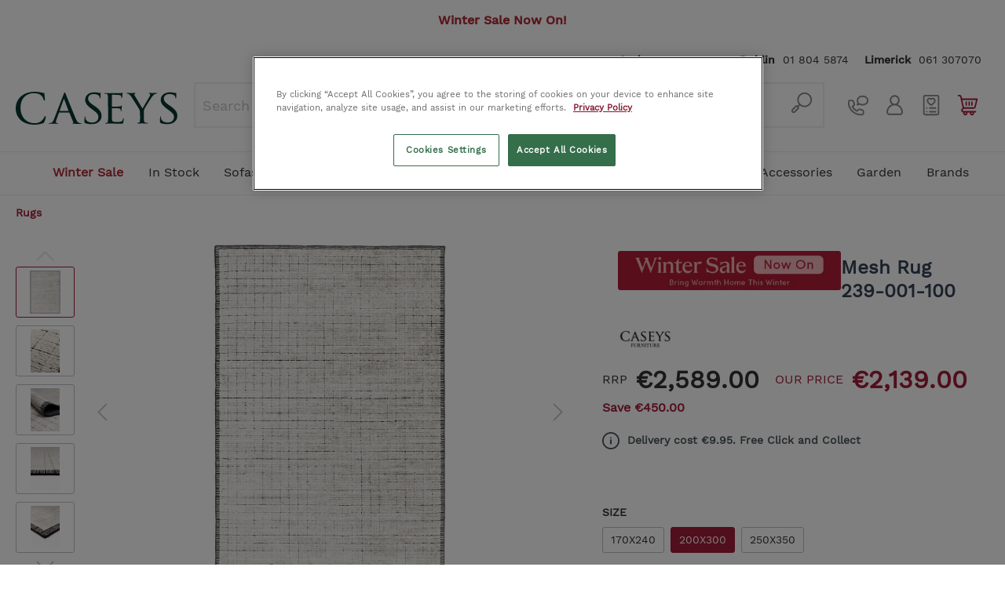

--- FILE ---
content_type: text/html; charset=UTF-8
request_url: https://www.caseys.ie/mesh-rug-239-001-100-IT0209196
body_size: 38061
content:

<!DOCTYPE html>

            <html lang="meta.xmlLang">
        <html lang="en-GB"
      itemscope="itemscope"
      itemtype="https://schema.org/WebPage">


                            
    <head>
                                    <meta charset="utf-8">
            
                            <meta name="viewport"
                      content="width=device-width, initial-scale=1, shrink-to-fit=no">
            
                                <meta name="author"
                      content=""/>
                <meta name="robots"
                      content="index,follow"/>
                <meta name="revisit-after"
                      content="15 days"/>
                <meta name="keywords"
                      content=""/>
                <meta name="description"
                      content="Sleek and sophisticated; MESH plays with wool and bamboo silk to add a distinctive look and feel to the graphic grid design. The texture of the yarn is very soft and lush; it also has a nice elegant sheen. In addition; this unique rug is finished  with a…"/>
            

    <meta name="facebook-domain-verification" content="po8kz79zjghei7gfbg8iqr9kzwlose" />
    
            <meta name="theme-color" content="#f0f0f0">
    
            <!-- TrustBox script -->
<script type="text/javascript" src="//widget.trustpilot.com/bootstrap/v5/tp.widget.bootstrap.min.js" async></script>
<!-- End TrustBox script -->
    
                <script async src="https://cdn.salesfire.co.uk/code/42fe9ce1-64b2-4441-882b-4d302ad1fae6.js"></script>
    

                    <meta property="og:type"
          content="product"/>
    <meta property="og:site_name"
          content="Caseys Furniture"/>
    <meta property="og:url"
          content="https://www.caseys.ie/mesh-rug-239-001-100-IT0209196"/>
    <meta property="og:title"
          content="Mesh Rug 239-001-100 | Caseys Furniture"/>

    <meta property="og:description"
          content="Sleek and sophisticated; MESH plays with wool and bamboo silk to add a distinctive look and feel to the graphic grid design. The texture of the yarn is very soft and lush; it also has a nice elegant sheen. In addition; this unique rug is finished  with a…"/>
    <meta property="og:image"
          content="https://www.caseys.ie/media/e6/08/1a/1648121651/IT0209195-001.jpg"/>

            <meta property="product:brand"
              content="Caseys"/>
    
            <meta property="product:price:amount"
          content="2139"/>
    <meta property="product:price:currency"
          content="EUR"/>
    <meta property="product:product_link"
          content="https://www.caseys.ie/mesh-rug-239-001-100-IT0209196"/>

    <meta name="twitter:card"
          content="product"/>
    <meta name="twitter:site"
          content="Caseys Furniture"/>
    <meta name="twitter:title"
          content="Mesh Rug 239-001-100 | Caseys Furniture"/>
    <meta name="twitter:description"
          content="Sleek and sophisticated; MESH plays with wool and bamboo silk to add a distinctive look and feel to the graphic grid design. The texture of the yarn is very soft and lush; it also has a nice elegant sheen. In addition; this unique rug is finished  with a…"/>
    <meta name="twitter:image"
          content="https://www.caseys.ie/media/e6/08/1a/1648121651/IT0209195-001.jpg"/>


    

                            <meta itemprop="copyrightHolder"
                      content="Caseys Furniture"/>
                <meta itemprop="copyrightYear"
                      content=""/>
                <meta itemprop="isFamilyFriendly"
                      content="true"/>
                <meta itemprop="image"
                      content="https://www.caseys.ie/media/48/1c/c1/1664964446/logo.svg"/>
            
                                                
                    <link rel="shortcut icon"
                  href="https://www.caseys.ie/media/2a/1b/0b/1574168465/favicon_1.png">
        
                                <link rel="apple-touch-icon"
                  sizes="180x180"
                  href="https://www.caseys.ie/media/2a/1b/0b/1574168465/favicon_1.png">
                    
                            
            
    
    <link rel="canonical" href="https://www.caseys.ie/mesh-rug-239-001-100-IT0209196" />

                    <title itemprop="name">Mesh Rug 239-001-100 | Caseys Furniture</title>
        
                                                                        <link rel="stylesheet"
                      href="https://www.caseys.ie/theme/24e7985a9538e86a790758c918b8e835/css/all.css?1768466587467561">
                                    
                        <script>
        window.features = {"V6_5_0_0":false,"v6.5.0.0":false,"PERFORMANCE_TWEAKS":false,"performance.tweaks":false,"FEATURE_NEXT_1797":false,"feature.next.1797":false,"FEATURE_NEXT_16710":false,"feature.next.16710":false,"FEATURE_NEXT_13810":false,"feature.next.13810":false,"FEATURE_NEXT_13250":false,"feature.next.13250":false,"FEATURE_NEXT_17276":false,"feature.next.17276":false,"FEATURE_NEXT_16151":false,"feature.next.16151":false,"FEATURE_NEXT_16155":false,"feature.next.16155":false,"FEATURE_NEXT_19501":false,"feature.next.19501":false,"FEATURE_NEXT_15053":false,"feature.next.15053":false,"FEATURE_NEXT_18215":false,"feature.next.18215":false,"FEATURE_NEXT_15815":false,"feature.next.15815":false,"FEATURE_NEXT_14699":false,"feature.next.14699":false,"FEATURE_NEXT_15707":false,"feature.next.15707":false,"FEATURE_NEXT_14360":false,"feature.next.14360":false,"FEATURE_NEXT_15172":false,"feature.next.15172":false,"FEATURE_NEXT_14001":false,"feature.next.14001":false,"FEATURE_NEXT_7739":false,"feature.next.7739":false,"FEATURE_NEXT_16200":false,"feature.next.16200":false,"FEATURE_NEXT_13410":false,"feature.next.13410":false,"FEATURE_NEXT_15917":false,"feature.next.15917":false,"FEATURE_NEXT_15957":false,"feature.next.15957":false,"FEATURE_NEXT_13601":false,"feature.next.13601":false,"FEATURE_NEXT_16992":false,"feature.next.16992":false,"FEATURE_NEXT_7530":false,"feature.next.7530":false,"FEATURE_NEXT_16824":false,"feature.next.16824":false,"FEATURE_NEXT_16271":false,"feature.next.16271":false,"FEATURE_NEXT_15381":false,"feature.next.15381":false,"FEATURE_NEXT_17275":false,"feature.next.17275":false,"FEATURE_NEXT_17016":false,"feature.next.17016":false,"FEATURE_NEXT_16236":false,"feature.next.16236":false,"FEATURE_NEXT_16640":false,"feature.next.16640":false,"FEATURE_NEXT_17858":false,"feature.next.17858":false,"FEATURE_NEXT_6758":false,"feature.next.6758":false,"FEATURE_NEXT_19048":false,"feature.next.19048":false,"FEATURE_NEXT_19822":false,"feature.next.19822":false,"FEATURE_NEXT_18129":false,"feature.next.18129":false,"FEATURE_NEXT_19163":false,"feature.next.19163":false,"FEATURE_NEXT_18187":false,"feature.next.18187":false,"FEATURE_NEXT_17978":false,"feature.next.17978":false,"FEATURE_NEXT_11634":false,"feature.next.11634":false,"FEATURE_NEXT_21547":false,"feature.next.21547":false,"FEATURE_NEXT_22900":false,"feature.next.22900":false,"FEATURE_SWAGCMSEXTENSIONS_1":true,"feature.swagcmsextensions.1":true,"FEATURE_SWAGCMSEXTENSIONS_2":true,"feature.swagcmsextensions.2":true,"FEATURE_SWAGCMSEXTENSIONS_8":true,"feature.swagcmsextensions.8":true,"FEATURE_SWAGCMSEXTENSIONS_63":true,"feature.swagcmsextensions.63":true};
    </script>
        
                                                            
            <script>
                                    window.gtagActive = true;
                    window.gtagURL = 'https://www.googletagmanager.com/gtag/js?id=UA-24417087-1'
                    window.controllerName = 'product';
                    window.actionName = 'index';
                    window.trackOrders = '1';
                    window.gtagTrackingId = 'UA-24417087-1';
                    window.dataLayer = window.dataLayer || [];
                    window.gtagConfig = {
                        'anonymize_ip': '1',
                        'cookie_domain': 'none',
                        'cookie_prefix': '_swag_ga',
                    };

                    function gtag() { dataLayer.push(arguments); }
                            </script>

                                        <script id="sw-google-tag-manager-init" type="javascript/blocked">
                                            window.gtagCallback = function gtagCallbackFunction() {}
                                    </script>
                                

                        <script>
                window.mediameetsFacebookPixelData = new Map();
            </script>
            

                        <script async>
            (function(h,o,t,j,a,r){
                h.hj=h.hj||function(){(h.hj.q=h.hj.q||[]).push(arguments)};
                h._hjSettings={hjid:771350,hjsv:6};
                a=o.getElementsByTagName('head')[0];
                r=o.createElement('script');r.async=1;
                r.src=t+h._hjSettings.hjid+j+h._hjSettings.hjsv;
                a.appendChild(r);
            })(window,document,'https://static.hotjar.com/c/hotjar-','.js?sv=');
        </script>
        
                            
            
                
                                    <script>
                    window.useDefaultCookieConsent = true;
                </script>
                    
            </head>

    <body class="is-ctl-product is-act-index hide-header-search ">

        
                        <!-- Google Tag Manager (noscript) -->
            <noscript>
                <iframe src="https://www.googletagmanager.com/ns.html?id=GTM-TQD8L6M"
                        height="0" width="0" style="display:none;visibility:hidden"></iframe>
            </noscript>
            <!-- End Google Tag Manager (noscript) -->
            
                                                    <script type="application/ld+json">
    {
                "@context": "https://schema.org/",
                "@graph": [
                    {
                        "@id": "https://www.caseys.ie/#website",
                        "@type": "WebSite",
                        "name": "Caseys Furniture Ireland",
                        "url": "https://www.caseys.ie/",
                        "publisher": {
                            "@id": "https://www.caseys.ie/#organization",
                            "@type": "FurnitureStore",
                            "name": "Caseys Furniture Ireland",
                            "url": "https://www.caseys.ie/",
                            "hasMerchantReturnPolicy": {
                                "@type": "merchantReturnPolicy",
                                "applicableCountry": "Ireland",
                                "url": "https://www.caseys.ie/terms-conditions",
                                "merchantReturnDays": "14",
                                "returnPolicyCategory": "https://schema.org/MerchantReturnFiniteReturnWindow"
                            },
                            "location": [
                                {
                                    "@type": "Place",
                                    "address": {
                                        "@type": "PostalAddress",
                                        "name": "Caseys Furniture Cork",
                                        "streetAddress": "65 Oliver Plunkett Street",
                                        "addressLocality": "Cork",
                                        "postalCode": "T12 N8W6",
                                        "sameAs": "https://goo.gl/maps/VnHCK3twT4KTvjpH8"
                                    }
                                },
                                {
                                  "@type": "Place",
                                  "address": {
                                      "@type": "PostalAddress",
                                      "name": "Caseys Furniture Limerick",
                                      "streetAddress": "Raheen Roundabout",
                                      "addressLocality": "Limerick",
                                      "postalCode": "V94 C9V4",
                                      "sameAs": "https://goo.gl/maps/SQuSXkQP8xd8CLby6"
                                    }
                                }
                            ],
                            "logo": "",
                "sameAs": [
                    "https://www.facebook.com/caseysfurniture",
                    "https://twitter.com/CaseysFurniture",
                    "https://instagram.com/CaseysFurniture",
                    "https://pinterest.com/caseysfurniture",
                    "http://www.houzz.ie/pro/caseysfurniture/"
                ]
            }
        },
        {
            "@id": "https://www.caseys.ie/mesh-rug-239-001-100-IT0209196#webpage",
            "@type": "ItemPage",
            "url": "https://www.caseys.ie/mesh-rug-239-001-100-IT0209196",
            "publisher": {
                "@id": "https://www.caseys.ie/#organization"
            },
            "breadcrumb": {
                "@type": "BreadcrumbList",
                "itemListElement": [
                    {
        "@type": "ListItem",
        "position": 1,
                        "name": "Rugs",
                        "item": "https://www.caseys.ie/rugs"
                    }                        ]
},
"isPartOf": {
    "@id": "https://www.caseys.ie/#website",
    "@type": "WebSite"
}
},
{
  "@id": "https://www.caseys.ie/mesh-rug-239-001-100-IT0209196#product",
      "@type": "Product",
      "name": "Mesh Rug 239-001-100",
      "url": "https://www.caseys.ie/mesh-rug-239-001-100-IT0209196",
      "description": "Sleek and sophisticated; MESH plays with wool and bamboo silk to add a distinctive look and feel to the graphic grid design. The texture of the yarn is very soft and lush; it also has a nice elegant sheen. In addition; this unique rug is finished  with a special border which creates a high-end look.",
      "brand": "Caseys",
      "material": "",
      "color": "",
      "sku": "IT0209196",
      "weight": "",
      "height": "",
      "width": "200",
      "depth": "300",
      "category": "Rugs",
      "mainEntityOfPage": {"@id": "https://www.caseys.ie/mesh-rug-239-001-100-IT0209196#webpage"},
      "image": "https://www.caseys.ie/media/e6/08/1a/1648121651/IT0209195-001.jpg",
      "offers": {
        "@type": "Offer",
        "url": "https://www.caseys.ie/mesh-rug-239-001-100-IT0209196",
		"offeredBy":{"@id": "https://www.caseys.ie/#organization"},
        "priceCurrency": "",
        "price": "",
        "availability": "https://schema.org/InStock",
        "seller": {"@id": "https://www.caseys.ie/#organization"},
         "shippingDetails":{
      	 "@type": "OfferShippingDetails",
         	 "url":"https://www.caseys.ie/delivery-information",
	 		 "shippingDestination":
				{"@type": "definedRegion",
				"addressCountry": "Ireland"},
             "shippingRate": {
            "@type": "MonetaryAmount",
            "maxValue": 149,
            "minValue": 9.95,
            "currency": "EUR"
        }
        }
      }
    }
]
}
</script>
            
                        <noscript class="noscript-main">
                
    <div role="alert"
         class="alert alert-info alert-has-icon">
                                                                    <span class="icon icon-info">
                        <svg xmlns="http://www.w3.org/2000/svg" xmlns:xlink="http://www.w3.org/1999/xlink" width="24" height="24" viewBox="0 0 24 24"><defs><path d="M12 7c.5523 0 1 .4477 1 1s-.4477 1-1 1-1-.4477-1-1 .4477-1 1-1zm1 9c0 .5523-.4477 1-1 1s-1-.4477-1-1v-5c0-.5523.4477-1 1-1s1 .4477 1 1v5zm11-4c0 6.6274-5.3726 12-12 12S0 18.6274 0 12 5.3726 0 12 0s12 5.3726 12 12zM12 2C6.4772 2 2 6.4772 2 12s4.4772 10 10 10 10-4.4772 10-10S17.5228 2 12 2z" id="icons-default-info" /></defs><use xlink:href="#icons-default-info" fill="#758CA3" fill-rule="evenodd" /></svg>
        </span>
                                    
                    <div class="alert-content-container">
                                                    
                                    <div class="alert-content">
                                                    To be able to use the full range of Shopware 6, we recommend activating Javascript in your browser.
                                            </div>
                
                                                                </div>
            </div>
            </noscript>
        
        
                                    <div class="header-banner is--top">
            <div
                style="
                                    background-color: #ffffff;
                                                    color: #ffffff;
                                    ">
                <div style="text-align: center;"><b><font color="#b22938">Winter Sale Now On!</font></b></div>
            </div>
        </div>
                
                
                <header class="header-main">
                                    <div class="container">
                                        <div class="top-bar d-none d-lg-block">
        <nav class="top-bar-nav">
                                            
                
                                            
                
                                </nav>
    </div>
    
            <div class="row top-row">
                            <div class="col d-none d-lg-block col-lg-12 align-self-start text-right">
                    <div class="header-contact-bar">
                        
<ul class="top-bar-nav-contact">
    <li><strong>Cork</strong>
        <a href="tel:+353214270393">021 427 0393</a></li>
    <li><strong>Dublin</strong>
        <a href="tel:+35318045874">01 804 5874</a></li>
    <li><strong>Limerick</strong>
        <a href="tel:+35361307070">061 307070</a></li>
</ul>
                    </div>
                </div>
                    </div>

        <div id="header-row" class="row align-items-center no-gutters header-row">

                            <div class="header-nav-menu order-1 col col-2 d-lg-none">
                    <div class="menu-button">
                                                    <button class="btn nav-main-toggle-btn header-actions-btn"
                                    type="button"
                                    data-offcanvas-menu="true"
                                    aria-label="Menu">
                                                                                <span class="icon icon-stack">
                        <svg xmlns="http://www.w3.org/2000/svg" xmlns:xlink="http://www.w3.org/1999/xlink" width="24" height="24" viewBox="0 0 24 24"><defs><path d="M3 13c-.5523 0-1-.4477-1-1s.4477-1 1-1h18c.5523 0 1 .4477 1 1s-.4477 1-1 1H3zm0-7c-.5523 0-1-.4477-1-1s.4477-1 1-1h18c.5523 0 1 .4477 1 1s-.4477 1-1 1H3zm0 14c-.5523 0-1-.4477-1-1s.4477-1 1-1h18c.5523 0 1 .4477 1 1s-.4477 1-1 1H3z" id="icons-default-stack" /></defs><use xlink:href="#icons-default-stack" fill="#758CA3" fill-rule="evenodd" /></svg>
        </span>
                                                            </button>
                                            </div>
                </div>
            
                            <div id="header-left" class="col col-4 col-lg-2 offset-sm-1 offset-lg-0 order-2 header-logo-col">
                        <div class="header-logo-main">
                    <a class="header-logo-main-link"
               href="/"
               title="Go to homepage">
                                    <picture class="header-logo-picture">
                                                                                
                                                                            
                                                                                    <img src="https://www.caseys.ie/media/48/1c/c1/1664964446/logo.svg"
                                     alt="Go to homepage"
                                     class="img-fluid header-logo-main-img"/>
                                                                        </picture>
                            </a>
            </div>
                </div>
            
                            <div id="header-middle" class="col col-12 col-lg-68 header-search-col order-4 order-lg-11">
                    
    <div class="header-search">
        <form action="/search"
              method="get"
              data-search-form="true"
              data-url="/suggest?search="
              class="header-search-form">
                            <div class="input-group">
                                            <input type="search"
                               name="search"
                               class="form-control header-search-input"
                               autocomplete="off"
                               autocapitalize="off"
                               placeholder="Search ..."
                               maxlength="30">
                    
                                            <div class="input-group-append">
                            <button type="submit"
                                    class="btn header-search-btn">
                                <span class="header-search-icon">
                                                <span class="icon icon-custom icon-custom-search">
                        <svg width="32" height="32" viewBox="0 0 32 32" fill="none" xmlns="http://www.w3.org/2000/svg">
    <path d="M19.9999 2.00001C18.1091 2.00184 16.2575 2.5397 14.66 3.55122C13.0625 4.56273 11.7845 6.00643 10.9742 7.71486C10.164 9.42328 9.85468 11.3264 10.0822 13.2035C10.3098 15.0806 11.0649 16.8547 12.2599 18.32L10.4999 20.09L10.4099 20C10.0352 19.6275 9.52825 19.4184 8.99988 19.4184C8.47151 19.4184 7.9646 19.6275 7.58988 20L2.99988 24.59C2.43609 25.1397 2.09401 25.8774 2.0387 26.6629C1.98338 27.4483 2.2187 28.2267 2.69988 28.85C2.98205 29.1913 3.33239 29.4698 3.72845 29.6679C4.12451 29.8659 4.55757 29.979 4.99988 30H5.15988C5.98706 29.9966 6.78015 29.6701 7.36988 29.09L11.9999 24.41C12.3724 24.0353 12.5815 23.5284 12.5815 23C12.5815 22.4716 12.3724 21.9647 11.9999 21.59L11.9099 21.5L13.6799 19.74C14.9205 20.7549 16.3869 21.4567 17.9554 21.7863C19.524 22.1159 21.1489 22.0636 22.693 21.6338C24.2371 21.2041 25.6554 20.4094 26.8281 19.3169C28.0009 18.2243 28.8939 16.8658 29.4318 15.356C29.9697 13.8461 30.1368 12.229 29.919 10.6411C29.7011 9.05308 29.1048 7.54074 28.1802 6.23146C27.2556 4.92219 26.0298 3.85435 24.6062 3.11794C23.1825 2.38152 21.6027 1.99811 19.9999 2.00001ZM5.90988 27.67C5.80125 27.7842 5.66873 27.873 5.52179 27.9301C5.37485 27.9871 5.21712 28.011 5.05988 28C4.90295 27.9908 4.74972 27.9486 4.61017 27.8762C4.47061 27.8039 4.34786 27.7029 4.24988 27.58C4.08355 27.3409 4.00826 27.0502 4.0376 26.7604C4.06695 26.4706 4.19899 26.2009 4.40988 26L8.99988 21.41L10.5899 23L5.90988 27.67ZM19.9999 20C18.4176 20 16.8709 19.5308 15.5553 18.6518C14.2397 17.7727 13.2143 16.5233 12.6088 15.0615C12.0033 13.5997 11.8449 11.9911 12.1536 10.4393C12.4623 8.88744 13.2242 7.46197 14.343 6.34315C15.4618 5.22433 16.8873 4.46241 18.4392 4.15372C19.991 3.84504 21.5995 4.00347 23.0613 4.60897C24.5232 5.21447 25.7726 6.23985 26.6516 7.55545C27.5307 8.87104 27.9999 10.4178 27.9999 12C27.9999 14.1217 27.157 16.1566 25.6567 17.6569C24.1564 19.1572 22.1216 20 19.9999 20Z" fill="#878787"/>
</svg>

        </span>
                                </span>
                            </button>
                        </div>
                                    </div>
                    </form>
    </div>
                                        <span class="d-none js-search-toggle-btn"></span>
                </div>
            
                            <div id="header-right" class="header-actions-col col col-5 col-sm-4 col-lg-15 offset-1 offset-sm-2 offset-lg-0  order-3 order-lg-12 d-flex">
                    <div class="header-right__row row align-items-center">
                        <div class="header-right__col col-3">
                            <a href="tel:+353214270393" class="header-right__link">
                                            <span class="icon icon-custom icon-custom-phone icon-lg">
                        <svg width="32" height="32" viewBox="0 0 32 32" fill="none" xmlns="http://www.w3.org/2000/svg">
    <path d="M22 21.6L18.63 20.47C18.0678 20.2834 17.463 20.2674 16.8918 20.424C16.3205 20.5806 15.8084 20.9028 15.42 21.35L14.42 22.56C12.3572 21.4374 10.6626 19.7428 9.54 17.68L10.75 16.63C11.1972 16.2416 11.5194 15.7295 11.676 15.1582C11.8326 14.587 11.8166 13.9822 11.63 13.42L10.4 10.05C10.201 9.45389 9.8198 8.93533 9.31023 8.56751C8.80067 8.19968 8.18845 8.00118 7.56 8H5C4.20435 8 3.44129 8.31607 2.87868 8.87868C2.31607 9.44129 2 10.2044 2 11V12C2 16.7739 3.89642 21.3523 7.27208 24.7279C10.6477 28.1036 15.2261 30 20 30H21C21.7956 30 22.5587 29.6839 23.1213 29.1213C23.6839 28.5587 24 27.7956 24 27V24.44C24.0024 23.8176 23.8112 23.2099 23.4528 22.7011C23.0945 22.1923 22.5868 21.8074 22 21.6ZM22 27C22 27.2652 21.8946 27.5196 21.7071 27.7071C21.5196 27.8946 21.2652 28 21 28H20C15.7565 28 11.6869 26.3143 8.68629 23.3137C5.68571 20.3131 4 16.2435 4 12V11C4 10.7348 4.10536 10.4804 4.29289 10.2929C4.48043 10.1054 4.73478 10 5 10H7.56C7.77807 9.98862 7.99386 10.0489 8.17443 10.1717C8.355 10.2945 8.49042 10.473 8.56 10.68L9.68 14.05C9.74259 14.2371 9.74845 14.4385 9.69685 14.6289C9.64524 14.8193 9.53848 14.9901 9.39 15.12L7.55 16.67C7.38557 16.8127 7.27218 17.0051 7.22706 17.2181C7.18194 17.431 7.20755 17.6529 7.3 17.85C8.69543 20.8757 11.1243 23.3046 14.15 24.7C14.3471 24.7924 14.569 24.8181 14.7819 24.7729C14.9949 24.7278 15.1873 24.6144 15.33 24.45L16.88 22.66C17.0136 22.5016 17.1932 22.3885 17.3938 22.3366C17.5944 22.2846 17.8063 22.2963 18 22.37L21.37 23.49C21.577 23.5596 21.7555 23.695 21.8783 23.8756C22.0011 24.0561 22.0614 24.2719 22.05 24.49L22 27Z" fill="#878787"/>
    <path d="M21.9999 2C17.5899 2 13.9999 5.14 13.9999 9C14.0042 10.068 14.2794 11.1174 14.7999 12.05L13.9999 14.73C13.9505 14.9063 13.9506 15.0929 13.9999 15.2692C14.0493 15.4455 14.1461 15.6049 14.2799 15.73C14.3762 15.8203 14.4893 15.8906 14.6129 15.937C14.7365 15.9833 14.868 16.0047 14.9999 16C15.1192 16.001 15.2378 15.9807 15.3499 15.94L17.8699 15C19.1449 15.6638 20.5625 16.007 21.9999 16C26.4099 16 29.9999 12.86 29.9999 9C29.9999 5.14 26.4099 2 21.9999 2ZM21.9999 14C20.7568 13.9977 19.5386 13.6516 18.4799 13C18.3237 12.9032 18.1437 12.8513 17.9599 12.85C17.8364 12.8489 17.714 12.8727 17.5999 12.92L16.5099 13.33L16.8399 12.15C16.8797 12.0127 16.8896 11.8684 16.8689 11.727C16.8482 11.5855 16.7974 11.4502 16.7199 11.33C16.2601 10.6391 16.01 9.82987 15.9999 9C15.9999 6.24 18.6899 4 21.9999 4C25.3099 4 27.9999 6.24 27.9999 9C27.9999 11.76 25.3099 14 21.9999 14Z" fill="#878787"/>
</svg>

        </span>
                            </a>
                        </div>

                        <div class="header-right__col col-3">
                            <div class="header-contact-account">
                                                                        <div class="dropdown">
            <button class="btn header-right__link"
            type="button"
            id="accountWidget"
            data-offcanvas-account-menu="true"
            data-toggle="dropdown"
            aria-haspopup="true"
            aria-expanded="false"
            aria-label="My account">
                    <span class="icon icon-custom icon-custom-account icon-lg">
                        <svg width="32" height="32" viewBox="0 0 32 32" fill="none" xmlns="http://www.w3.org/2000/svg">
    <path d="M20.0934 15.0138C21.8309 13.7467 22.9624 11.6959 22.9624 9.38561C22.9624 5.54647 19.839 2.4231 15.9998 2.4231C12.1607 2.4231 9.03734 5.54647 9.03734 9.38561C9.03734 11.6959 10.1687 13.7467 11.9063 15.0138C7.5871 16.6666 4.51172 20.8543 4.51172 25.7475C4.51172 27.8591 6.22957 29.5769 8.3411 29.5769H23.6586C25.7701 29.5769 27.488 27.8591 27.488 25.7475C27.488 20.8543 24.4126 16.6666 20.0934 15.0138ZM11.1261 9.38561C11.1261 6.69823 13.3125 4.51187 15.9998 4.51187C18.6872 4.51187 20.8736 6.69823 20.8736 9.38561C20.8736 12.073 18.6872 14.2594 15.9998 14.2594C13.3125 14.2594 11.1261 12.073 11.1261 9.38561ZM23.6586 27.4881H8.3411C7.38132 27.4881 6.60049 26.7073 6.60049 25.7475C6.60049 20.5646 10.817 16.3481 15.9999 16.3481C21.1828 16.3481 25.3993 20.5645 25.3993 25.7475C25.3993 26.7073 24.6184 27.4881 23.6586 27.4881Z" fill="#878787"/>
</svg>

        </span>
    </button>

                    <div class="dropdown-menu dropdown-menu-right account-menu-dropdown js-account-menu-dropdown"
                 aria-labelledby="accountWidget">
                

        
                                                        <button class="btn btn-light offcanvas-close js-offcanvas-close btn-block sticky-top">
                                                                <span class="icon icon-x icon-sm">
                        <svg xmlns="http://www.w3.org/2000/svg" xmlns:xlink="http://www.w3.org/1999/xlink" width="24" height="24" viewBox="0 0 24 24"><defs><path d="m10.5858 12-7.293-7.2929c-.3904-.3905-.3904-1.0237 0-1.4142.3906-.3905 1.0238-.3905 1.4143 0L12 10.5858l7.2929-7.293c.3905-.3904 1.0237-.3904 1.4142 0 .3905.3906.3905 1.0238 0 1.4143L13.4142 12l7.293 7.2929c.3904.3905.3904 1.0237 0 1.4142-.3906.3905-1.0238.3905-1.4143 0L12 13.4142l-7.2929 7.293c-.3905.3904-1.0237.3904-1.4142 0-.3905-.3906-.3905-1.0238 0-1.4143L10.5858 12z" id="icons-default-x" /></defs><use xlink:href="#icons-default-x" fill="#758CA3" fill-rule="evenodd" /></svg>
        </span>
                        
                                                    Close menu
                                            </button>
                
    
                    <div class="offcanvas-content-container">
                <div class="account-menu">
                                    <div class="dropdown-header account-menu-header">
                    My account
                </div>
                    
                                    <div class="account-menu-login">
                    <a href="/account/login"
                       title="Login"
                       class="btn btn-primary account-menu-login-button">
                        Login
                    </a>

                    <div class="account-menu-register">
                        or <a href="/account/login"
                                                            title="sign up">sign up</a>
                    </div>
                </div>
                    
                    <div class="account-menu-links">
                    <div class="header-account-menu">
        <div class="card account-menu-inner">
                                        
                                                <div class="list-group list-group-flush account-aside-list-group">
                                                                                    <a href="/account"
                                   title="Overview"
                                   class="list-group-item list-group-item-action account-aside-item">
                                    Overview
                                </a>
                            
                                                            <a href="/account/profile"
                                   title="Your profile"
                                   class="list-group-item list-group-item-action account-aside-item">
                                    Your profile
                                </a>
                            
                                                            <a href="/account/address"
                                   title="Addresses"
                                   class="list-group-item list-group-item-action account-aside-item">
                                    Addresses
                                </a>
                            
                                                            <a href="/account/payment"
                                   title="Payment methods"
                                   class="list-group-item list-group-item-action account-aside-item">
                                    Payment methods
                                </a>
                            
                                                            <a href="/account/order"
                                   title="Orders"
                                   class="list-group-item list-group-item-action account-aside-item">
                                    Orders
                                </a>
                                                                        </div>
                            
                                                </div>
    </div>
            </div>
            </div>
        </div>
                </div>
            </div>
                                                            </div>
                        </div>

                        <div class="header-right__col col-3">
                            <div class="header-wishlist">
                                <a class="btn header-wishlist-btn header-right__link"
                                   href="/wishlist"
                                   title="Wishlist"
                                   aria-label="Wishlist">
                                        
            <span class="header-wishlist-icon">
                        <span class="icon icon-custom icon-custom-wishlist icon-lg">
                        <svg width="32" height="32" viewBox="0 0 32 32" fill="none" xmlns="http://www.w3.org/2000/svg">
    <path d="M24 2H8C7.20435 2 6.44129 2.31607 5.87868 2.87868C5.31607 3.44129 5 4.20435 5 5V27C5 27.7956 5.31607 28.5587 5.87868 29.1213C6.44129 29.6839 7.20435 30 8 30H24C24.7956 30 25.5587 29.6839 26.1213 29.1213C26.6839 28.5587 27 27.7956 27 27V5C27 4.20435 26.6839 3.44129 26.1213 2.87868C25.5587 2.31607 24.7956 2 24 2ZM25 27C25 27.2652 24.8946 27.5196 24.7071 27.7071C24.5196 27.8946 24.2652 28 24 28H8C7.73478 28 7.48043 27.8946 7.29289 27.7071C7.10536 27.5196 7 27.2652 7 27V5C7 4.73478 7.10536 4.48043 7.29289 4.29289C7.48043 4.10536 7.73478 4 8 4H24C24.2652 4 24.5196 4.10536 24.7071 4.29289C24.8946 4.48043 25 4.73478 25 5V27Z" fill="#878787"/>
    <path d="M10 21C10.5523 21 11 20.5523 11 20C11 19.4477 10.5523 19 10 19C9.44772 19 9 19.4477 9 20C9 20.5523 9.44772 21 10 21Z" fill="#878787"/>
    <path d="M10 26C10.5523 26 11 25.5523 11 25C11 24.4477 10.5523 24 10 24C9.44772 24 9 24.4477 9 25C9 25.5523 9.44772 26 10 26Z" fill="#878787"/>
    <path d="M22 19H14C13.7348 19 13.4804 19.1054 13.2929 19.2929C13.1054 19.4804 13 19.7348 13 20C13 20.2652 13.1054 20.5196 13.2929 20.7071C13.4804 20.8946 13.7348 21 14 21H22C22.2652 21 22.5196 20.8946 22.7071 20.7071C22.8946 20.5196 23 20.2652 23 20C23 19.7348 22.8946 19.4804 22.7071 19.2929C22.5196 19.1054 22.2652 19 22 19Z" fill="#878787"/>
    <path d="M22 24H14C13.7348 24 13.4804 24.1054 13.2929 24.2929C13.1054 24.4804 13 24.7348 13 25C13 25.2652 13.1054 25.5196 13.2929 25.7071C13.4804 25.8946 13.7348 26 14 26H22C22.2652 26 22.5196 25.8946 22.7071 25.7071C22.8946 25.5196 23 25.2652 23 25C23 24.7348 22.8946 24.4804 22.7071 24.2929C22.5196 24.1054 22.2652 24 22 24Z" fill="#878787"/>
    <path d="M16.0001 17.0001C16.1753 17.0013 16.3477 16.9565 16.5001 16.8701C17.0601 16.5501 22.0001 13.6301 22.0001 10.0001C22.0405 9.48569 21.9732 8.96851 21.8023 8.4816C21.6315 7.9947 21.361 7.54878 21.0081 7.17233C20.6552 6.79589 20.2276 6.49721 19.7528 6.29537C19.2779 6.09353 18.7661 5.99297 18.2501 6.00011C17.4522 5.99869 16.6709 6.22788 16.0001 6.66011C15.3294 6.22788 14.5481 5.99869 13.7501 6.00011C13.2342 5.99297 12.7224 6.09353 12.2475 6.29537C11.7727 6.49721 11.3451 6.79589 10.9922 7.17233C10.6393 7.54878 10.3688 7.9947 10.198 8.4816C10.0271 8.96851 9.95977 9.48569 10.0001 10.0001C10.0001 13.6301 14.9401 16.5501 15.5001 16.8701C15.6526 16.9565 15.825 17.0013 16.0001 17.0001ZM12.0001 10.0001C11.9658 9.75052 11.9854 9.49646 12.0577 9.25511C12.13 9.01376 12.2533 8.79074 12.4192 8.60113C12.5851 8.41152 12.7898 8.25975 13.0194 8.15606C13.249 8.05237 13.4982 7.99919 13.7501 8.00011C14.0373 7.99958 14.3217 8.05686 14.5862 8.16853C14.8508 8.2802 15.0902 8.44398 15.2901 8.65011C15.3831 8.74384 15.4937 8.81823 15.6156 8.869C15.7374 8.91977 15.8681 8.94591 16.0001 8.94591C16.1322 8.94591 16.2629 8.91977 16.3847 8.869C16.5066 8.81823 16.6172 8.74384 16.7101 8.65011C16.9101 8.44398 17.1495 8.2802 17.4141 8.16853C17.6786 8.05686 17.963 7.99958 18.2501 8.00011C18.5021 7.99919 18.7513 8.05237 18.9809 8.15606C19.2105 8.25975 19.4152 8.41152 19.5811 8.60113C19.747 8.79074 19.8703 9.01376 19.9426 9.25511C20.0149 9.49646 20.0345 9.75052 20.0001 10.0001C20.0001 11.8601 17.4501 13.8901 16.0001 14.8301C14.5901 13.9101 12.0001 11.8501 12.0001 10.0001Z" fill="#878787"/>
</svg>

        </span>
        </span>
    
    
    
    <span class="badge badge-primary header-wishlist-badge"
          id="wishlist-basket"
          data-wishlist-storage="true"
          data-wishlist-storage-options="{&quot;listPath&quot;:&quot;\/wishlist\/list&quot;,&quot;mergePath&quot;:&quot;\/wishlist\/merge&quot;,&quot;tokenMergePath&quot;:&quot;1b4dfebfc2584cf58b63c72c20d521d0frontend.wishlist.product.merge#&quot;,&quot;pageletPath&quot;:&quot;\/wishlist\/merge\/pagelet&quot;,&quot;tokenPageletPath&quot;:&quot;1b4dfebfc2584cf58b63c72c20d521d0frontend.wishlist.product.merge.pagelet#&quot;}"
          data-wishlist-widget="true"
          data-wishlist-widget-options="{&quot;showCounter&quot;:true}"
    ></span>
                                </a>
                            </div>
                        </div>

                        <div class="header-right__col col-3">
                            <div class="header-cart"
                                 data-upsell-modal="false"                                 data-offcanvas-cart="true"
                            >
                                <a class="btn header-cart-btn header-right__link"
                                   href="/checkout/cart"
                                   data-cart-widget="true"
                                   title="Shopping cart">
                                        <span class="header-cart-icon d-block">
                    <span class="icon icon-custom icon-custom-cart icon-lg">
                        <svg width="32" height="32" viewBox="0 0 32 32" fill="none" xmlns="http://www.w3.org/2000/svg">
    <path d="M10.41 21H24.41C25.0787 21 25.7282 20.7767 26.2554 20.3654C26.7826 19.9542 27.1573 19.3786 27.32 18.73L30 8.24C30.0375 8.09241 30.0407 7.93821 30.0095 7.78917C29.9783 7.64013 29.9135 7.50018 29.82 7.38C29.7227 7.25673 29.5978 7.1581 29.4554 7.09208C29.3129 7.02606 29.1569 6.99452 29 7H8L7.34 4.31C7.18458 3.65236 6.81168 3.06646 6.28171 2.64721C5.75174 2.22795 5.09575 1.9999 4.42 2H3C2.73478 2 2.48043 2.10536 2.29289 2.29289C2.10536 2.48043 2 2.73478 2 3C2 3.26522 2.10536 3.51957 2.29289 3.70711C2.48043 3.89464 2.73478 4 3 4H4.42C4.64979 3.99386 4.87468 4.06707 5.05682 4.20731C5.23895 4.34756 5.36721 4.54627 5.42 4.77L8.9 19.69L7.71 20.88C7.29097 21.2995 7.00568 21.8339 6.89014 22.4155C6.7746 22.997 6.83401 23.5998 7.06085 24.1477C7.2877 24.6955 7.67181 25.1639 8.16467 25.4936C8.65753 25.8232 9.23704 25.9995 9.83 26C9.68029 26.4126 9.62293 26.853 9.66199 27.2902C9.70105 27.7274 9.83556 28.1507 10.056 28.5302C10.2765 28.9098 10.5776 29.2363 10.938 29.4868C11.2985 29.7373 11.7095 29.9056 12.1421 29.9799C12.5747 30.0543 13.0183 30.0328 13.4417 29.917C13.865 29.8011 14.2578 29.5938 14.5924 29.3097C14.9269 29.0255 15.195 28.6714 15.3777 28.2723C15.5605 27.8732 15.6534 27.4389 15.65 27C15.6488 26.6578 15.5843 26.3188 15.46 26H19.15C18.9855 26.4531 18.9327 26.9392 18.9959 27.4171C19.0592 27.895 19.2366 28.3506 19.5133 28.7454C19.79 29.1401 20.1577 29.4624 20.5854 29.6849C21.013 29.9074 21.4879 30.0235 21.97 30.0235C22.4521 30.0235 22.927 29.9074 23.3546 29.6849C23.7823 29.4624 24.15 29.1401 24.4267 28.7454C24.7034 28.3506 24.8808 27.895 24.9441 27.4171C25.0073 26.9392 24.9545 26.4531 24.79 26H27C27.2652 26 27.5196 25.8946 27.7071 25.7071C27.8946 25.5196 28 25.2652 28 25C28 24.7348 27.8946 24.4804 27.7071 24.2929C27.5196 24.1054 27.2652 24 27 24H9.83C9.63138 24.0012 9.43691 23.9431 9.27139 23.8333C9.10587 23.7235 8.9768 23.5669 8.90063 23.3835C8.82446 23.2 8.80465 22.9981 8.84372 22.8033C8.88279 22.6086 8.97897 22.4299 9.12 22.29L10.41 21ZM13.68 27C13.68 27.1978 13.6214 27.3911 13.5115 27.5556C13.4016 27.72 13.2454 27.8482 13.0627 27.9239C12.88 27.9996 12.6789 28.0194 12.4849 27.9808C12.2909 27.9422 12.1127 27.847 11.9729 27.7071C11.833 27.5673 11.7378 27.3891 11.6992 27.1951C11.6606 27.0011 11.6804 26.8 11.7561 26.6173C11.8318 26.4346 11.96 26.2784 12.1244 26.1685C12.2889 26.0586 12.4822 26 12.68 26C12.9452 26 13.1996 26.1054 13.3871 26.2929C13.5746 26.4804 13.68 26.7348 13.68 27ZM23 27C23 27.1978 22.9414 27.3911 22.8315 27.5556C22.7216 27.72 22.5654 27.8482 22.3827 27.9239C22.2 27.9996 21.9989 28.0194 21.8049 27.9808C21.6109 27.9422 21.4327 27.847 21.2929 27.7071C21.153 27.5673 21.0578 27.3891 21.0192 27.1951C20.9806 27.0011 21.0004 26.8 21.0761 26.6173C21.1518 26.4346 21.28 26.2784 21.4444 26.1685C21.6089 26.0586 21.8022 26 22 26C22.2652 26 22.5196 26.1054 22.7071 26.2929C22.8946 26.4804 23 26.7348 23 27ZM27.72 9L25.41 18.24C25.3552 18.4619 25.2262 18.6583 25.0442 18.7966C24.8623 18.9349 24.6384 19.0067 24.41 19H10.79L8.44 9H27.72Z" fill="#A31D39"/>
    <path d="M14 17C14.2652 17 14.5196 16.8946 14.7071 16.7071C14.8946 16.5196 15 16.2652 15 16V12C15 11.7348 14.8946 11.4804 14.7071 11.2929C14.5196 11.1054 14.2652 11 14 11C13.7348 11 13.4804 11.1054 13.2929 11.2929C13.1054 11.4804 13 11.7348 13 12V16C13 16.2652 13.1054 16.5196 13.2929 16.7071C13.4804 16.8946 13.7348 17 14 17Z" fill="#A31D39"/>
    <path d="M18 17C18.2652 17 18.5196 16.8946 18.7071 16.7071C18.8946 16.5196 19 16.2652 19 16V12C19 11.7348 18.8946 11.4804 18.7071 11.2929C18.5196 11.1054 18.2652 11 18 11C17.7348 11 17.4804 11.1054 17.2929 11.2929C17.1054 11.4804 17 11.7348 17 12V16C17 16.2652 17.1054 16.5196 17.2929 16.7071C17.4804 16.8946 17.7348 17 18 17Z" fill="#A31D39"/>
    <path d="M22 17C22.2652 17 22.5196 16.8946 22.7071 16.7071C22.8946 16.5196 23 16.2652 23 16V12C23 11.7348 22.8946 11.4804 22.7071 11.2929C22.5196 11.1054 22.2652 11 22 11C21.7348 11 21.4804 11.1054 21.2929 11.2929C21.1054 11.4804 21 11.7348 21 12V16C21 16.2652 21.1054 16.5196 21.2929 16.7071C21.4804 16.8946 21.7348 17 22 17Z" fill="#A31D39"/>
</svg>

        </span>
    </span>
    <span class="header-cart-total d-none">
        €0.00
    </span>

    <span class="badge badge-pill d-none">
        0
    </span>
                                </a>
                            </div>
                        </div>


                    </div>

                </div>
            
        </div>
                        </div>
                            </header>
        

                        <div class="nav-main">
                                    
    <div class="main-navigation"
         id="mainNavigation"
         data-flyout-menu="true">
                    <div class="container">
                                    <nav class="nav main-navigation-menu"
                        itemscope="itemscope"
                        itemtype="http://schema.org/SiteNavigationElement">
                        
                            <a class="main-nav-logo"
       href="/"
       title="Go to homepage">
                            <picture class="header-logo-picture">
                                                                                
                                                                            
                                                                                    <img src="https://www.caseys.ie/media/48/1c/c1/1664964446/logo.svg"
                                     alt="Go to homepage"
                                     class="img-fluid header-logo-main-img"/>
                                                                        </picture>
                
    </a>

                                                    
                                                                                            
                                                                
                                                        
            <a class="nav-link main-navigation-link e-is-promotion"
           href="https://www.caseys.ie/winter-sale"
           style="--epromocolor: #b22938;"           itemprop="url"
                                  title="Winter Sale">
            <div class="main-navigation-link-text">
                <span itemprop="name">Winter Sale</span>
            </div>
        </a>
                                                                                                
                                                                
                                                        
            <a class="nav-link main-navigation-link"
           href="https://www.caseys.ie/in-stock"
                      itemprop="url"
           data-flyout-menu-trigger="cbc7d79a92c84088a7fcf5dc385c7cb1"                       title="In Stock">
            <div class="main-navigation-link-text">
                <span itemprop="name">In Stock</span>
            </div>
        </a>
                                                                                                
                                                                
                                                        
            <a class="nav-link main-navigation-link"
           href="https://www.caseys.ie/sofas-chairs"
                      itemprop="url"
           data-flyout-menu-trigger="193254a4d5ec48eaba9b217dad5081dc"                       title="Sofas &amp; Chairs">
            <div class="main-navigation-link-text">
                <span itemprop="name">Sofas &amp; Chairs</span>
            </div>
        </a>
                                                                                                
                                                                
                                                        
            <a class="nav-link main-navigation-link"
           href="https://www.caseys.ie/mattresses"
                      itemprop="url"
           data-flyout-menu-trigger="473a2cc47b4241aa876af77ac9a2cba5"                       title="Mattresses">
            <div class="main-navigation-link-text">
                <span itemprop="name">Mattresses</span>
            </div>
        </a>
                                                                                                
                                                                
                                                        
            <a class="nav-link main-navigation-link"
           href="https://www.caseys.ie/bedroom"
                      itemprop="url"
           data-flyout-menu-trigger="0cccb1914f89480cbb97e6d6bd6a9e03"                       title="Bedroom">
            <div class="main-navigation-link-text">
                <span itemprop="name">Bedroom</span>
            </div>
        </a>
                                                                                                
                                                                
                                                        
            <a class="nav-link main-navigation-link"
           href="https://www.caseys.ie/dining"
                      itemprop="url"
           data-flyout-menu-trigger="20c071dff8dc4f189b2cdc10cdbe6ada"                       title="Dining">
            <div class="main-navigation-link-text">
                <span itemprop="name">Dining</span>
            </div>
        </a>
                                                                                                
                                                                
                                                        
            <a class="nav-link main-navigation-link"
           href="https://www.caseys.ie/living"
                      itemprop="url"
           data-flyout-menu-trigger="c92a4dc20049417197b0b04d7188bdbe"                       title="Living">
            <div class="main-navigation-link-text">
                <span itemprop="name">Living</span>
            </div>
        </a>
                                                                                                
                                                                
                                                        
            <a class="nav-link main-navigation-link active"
           href="https://www.caseys.ie/rugs"
                      itemprop="url"
           data-flyout-menu-trigger="79776fdccf734094a0a9b03e7bf24a7a"                       title="Rugs">
            <div class="main-navigation-link-text">
                <span itemprop="name">Rugs</span>
            </div>
        </a>
                                                                                                
                                                                
                                                        
            <a class="nav-link main-navigation-link"
           href="https://www.caseys.ie/flooring"
                      itemprop="url"
                                  title="Flooring">
            <div class="main-navigation-link-text">
                <span itemprop="name">Flooring</span>
            </div>
        </a>
                                                                                                
                                                                
                                                        
            <a class="nav-link main-navigation-link"
           href="https://www.caseys.ie/accessories"
                      itemprop="url"
           data-flyout-menu-trigger="9b101db7802747db9e647632df2d4c6d"                       title="Accessories">
            <div class="main-navigation-link-text">
                <span itemprop="name">Accessories</span>
            </div>
        </a>
                                                                                                
                                                                
                                                        
            <a class="nav-link main-navigation-link"
           href="https://www.caseys.ie/garden"
                      itemprop="url"
           data-flyout-menu-trigger="58a64aec01ca4155acf3deea2c057ec9"                       title="Garden">
            <div class="main-navigation-link-text">
                <span itemprop="name">Garden</span>
            </div>
        </a>
                                                                                                
                                                                
                                                        
            <a class="nav-link main-navigation-link"
           href="https://www.caseys.ie/brands"
                      itemprop="url"
           data-flyout-menu-trigger="b98b8f9b87ad4ad69af08227544d6ebf"                       title="Brands">
            <div class="main-navigation-link-text">
                <span itemprop="name">Brands</span>
            </div>
        </a>
                                                                            </nav>
                            </div>
        
                                                                                                                                                                                                                                                                                                                                                                                                                                                                                                                                                                                                                                                                                                                                                                                            
                                                <div class="navigation-flyouts">
                                                                                                                                                                                                                            <div class="navigation-flyout"
                                             data-flyout-menu-id="cbc7d79a92c84088a7fcf5dc385c7cb1">
                                            <div class="container">
                                                                        <div class="row navigation-flyout-bar">
                            <div class="col">
                    <div class="navigation-flyout-category-link">
                                                                                    <a class="nav-link"
                                   href="https://www.caseys.ie/in-stock"
                                   itemprop="url"
                                   title="In Stock">
                                                                            Show all In Stock
                                                    <span class="icon icon-arrow-right icon-primary">
                        <svg xmlns="http://www.w3.org/2000/svg" xmlns:xlink="http://www.w3.org/1999/xlink" width="16" height="16" viewBox="0 0 16 16"><defs><path id="icons-solid-arrow-right" d="M6.7071 6.2929c-.3905-.3905-1.0237-.3905-1.4142 0-.3905.3905-.3905 1.0237 0 1.4142l3 3c.3905.3905 1.0237.3905 1.4142 0l3-3c.3905-.3905.3905-1.0237 0-1.4142-.3905-.3905-1.0237-.3905-1.4142 0L9 8.5858l-2.2929-2.293z" /></defs><use transform="rotate(-90 9 8.5)" xlink:href="#icons-solid-arrow-right" fill="#758CA3" fill-rule="evenodd" /></svg>
        </span>
                                                                    </a>
                                                                        </div>
                </div>
            
                            <div class="col-auto">
                    <div class="navigation-flyout-close js-close-flyout-menu">
                                                                                                <span class="icon icon-x">
                        <svg xmlns="http://www.w3.org/2000/svg" xmlns:xlink="http://www.w3.org/1999/xlink" width="24" height="24" viewBox="0 0 24 24"><defs><path d="m10.5858 12-7.293-7.2929c-.3904-.3905-.3904-1.0237 0-1.4142.3906-.3905 1.0238-.3905 1.4143 0L12 10.5858l7.2929-7.293c.3905-.3904 1.0237-.3904 1.4142 0 .3905.3906.3905 1.0238 0 1.4143L13.4142 12l7.293 7.2929c.3904.3905.3904 1.0237 0 1.4142-.3906.3905-1.0238.3905-1.4143 0L12 13.4142l-7.2929 7.293c-.3905.3904-1.0237.3904-1.4142 0-.3905-.3906-.3905-1.0238 0-1.4143L10.5858 12z" id="icons-default-x" /></defs><use xlink:href="#icons-default-x" fill="#758CA3" fill-rule="evenodd" /></svg>
        </span>
                                                                        </div>
                </div>
                    </div>
    
            <div class="row navigation-flyout-content">
                <div class="col-12">
        <div class="navigation-flyout-categories">
                                
                    
    
    <div class="row navigation-flyout-categories is-level-0">
                                            
                            <div class="col-4 navigation-flyout-col">
                                                                        <a class="nav-item nav-link navigation-flyout-link is-level-0"
                               href="https://www.caseys.ie/in-stock/in-stock-garden-furniture"
                               itemprop="url"
                                                              title="In Stock Garden Furniture">
                                <span itemprop="name">In Stock Garden Furniture</span>
                            </a>
                                            
                        
                                                
                </div>
                                                        
                            <div class="col-4 navigation-flyout-col">
                                                                        <a class="nav-item nav-link navigation-flyout-link is-level-0"
                               href="https://www.caseys.ie/in-stock/in-stock-bedding"
                               itemprop="url"
                                                              title="In Stock Bedding">
                                <span itemprop="name">In Stock Bedding</span>
                            </a>
                                            
                        
                                                
                </div>
                                                        
                            <div class="col-4 navigation-flyout-col">
                                                                        <a class="nav-item nav-link navigation-flyout-link is-level-0"
                               href="https://www.caseys.ie/in-stock/in-stock-rugs"
                               itemprop="url"
                                                              title="In Stock Rugs">
                                <span itemprop="name">In Stock Rugs</span>
                            </a>
                                            
                        
                                                
                </div>
                                                        
                            <div class="col-4 navigation-flyout-col">
                                                                        <a class="nav-item nav-link navigation-flyout-link is-level-0"
                               href="https://www.caseys.ie/in-stock/in-stock-bedroom"
                               itemprop="url"
                                                              title="In Stock Bedroom">
                                <span itemprop="name">In Stock Bedroom</span>
                            </a>
                                            
                        
                                                
                </div>
                                                        
                            <div class="col-4 navigation-flyout-col">
                                                                        <a class="nav-item nav-link navigation-flyout-link is-level-0"
                               href="https://www.caseys.ie/in-stock/in-stock-living"
                               itemprop="url"
                                                              title="In Stock Living">
                                <span itemprop="name">In Stock Living</span>
                            </a>
                                            
                        
                                                
                </div>
                                                        
                            <div class="col-4 navigation-flyout-col">
                                                                        <a class="nav-item nav-link navigation-flyout-link is-level-0"
                               href="https://www.caseys.ie/in-stock/in-stock-sofas"
                               itemprop="url"
                                                              title="In Stock Sofas">
                                <span itemprop="name">In Stock Sofas</span>
                            </a>
                                            
                        
                                                
                </div>
                                                        
                            <div class="col-4 navigation-flyout-col">
                                                                        <a class="nav-item nav-link navigation-flyout-link is-level-0"
                               href="https://www.caseys.ie/in-stock/in-stock-dining"
                               itemprop="url"
                                                              title="In Stock Dining">
                                <span itemprop="name">In Stock Dining</span>
                            </a>
                                            
                        
                                                
                </div>
                        </div>
                    </div>
    </div>

            
    

                                    

                </div>
                                                </div>
                                        </div>
                                                                                                                                                                                                            <div class="navigation-flyout"
                                             data-flyout-menu-id="193254a4d5ec48eaba9b217dad5081dc">
                                            <div class="container">
                                                                        <div class="row navigation-flyout-bar">
                            <div class="col">
                    <div class="navigation-flyout-category-link">
                                                                                    <a class="nav-link"
                                   href="https://www.caseys.ie/sofas-chairs"
                                   itemprop="url"
                                   title="Sofas &amp; Chairs">
                                                                            Show all Sofas &amp; Chairs
                                                    <span class="icon icon-arrow-right icon-primary">
                        <svg xmlns="http://www.w3.org/2000/svg" xmlns:xlink="http://www.w3.org/1999/xlink" width="16" height="16" viewBox="0 0 16 16"><defs><path id="icons-solid-arrow-right" d="M6.7071 6.2929c-.3905-.3905-1.0237-.3905-1.4142 0-.3905.3905-.3905 1.0237 0 1.4142l3 3c.3905.3905 1.0237.3905 1.4142 0l3-3c.3905-.3905.3905-1.0237 0-1.4142-.3905-.3905-1.0237-.3905-1.4142 0L9 8.5858l-2.2929-2.293z" /></defs><use transform="rotate(-90 9 8.5)" xlink:href="#icons-solid-arrow-right" fill="#758CA3" fill-rule="evenodd" /></svg>
        </span>
                                                                    </a>
                                                                        </div>
                </div>
            
                            <div class="col-auto">
                    <div class="navigation-flyout-close js-close-flyout-menu">
                                                                                                <span class="icon icon-x">
                        <svg xmlns="http://www.w3.org/2000/svg" xmlns:xlink="http://www.w3.org/1999/xlink" width="24" height="24" viewBox="0 0 24 24"><defs><path d="m10.5858 12-7.293-7.2929c-.3904-.3905-.3904-1.0237 0-1.4142.3906-.3905 1.0238-.3905 1.4143 0L12 10.5858l7.2929-7.293c.3905-.3904 1.0237-.3904 1.4142 0 .3905.3906.3905 1.0238 0 1.4143L13.4142 12l7.293 7.2929c.3904.3905.3904 1.0237 0 1.4142-.3906.3905-1.0238.3905-1.4143 0L12 13.4142l-7.2929 7.293c-.3905.3904-1.0237.3904-1.4142 0-.3905-.3906-.3905-1.0238 0-1.4143L10.5858 12z" id="icons-default-x" /></defs><use xlink:href="#icons-default-x" fill="#758CA3" fill-rule="evenodd" /></svg>
        </span>
                                                                        </div>
                </div>
                    </div>
    
            <div class="row navigation-flyout-content">
                <div class="col-12">
        <div class="navigation-flyout-categories">
                                
                    
    
    <div class="row navigation-flyout-categories is-level-0">
                                            
                            <div class="col-4 navigation-flyout-col">
                                                                        <a class="nav-item nav-link navigation-flyout-link is-level-0"
                               href="https://www.caseys.ie/sofas-chairs/corner-sofas"
                               itemprop="url"
                                                              title="Corner Sofas">
                                <span itemprop="name">Corner Sofas</span>
                            </a>
                                            
                        
                                                
                </div>
                                                        
                            <div class="col-4 navigation-flyout-col">
                                                                        <a class="nav-item nav-link navigation-flyout-link is-level-0"
                               href="https://www.caseys.ie/sofas-chairs/4-seater-sofas"
                               itemprop="url"
                                                              title="4 Seater Sofas">
                                <span itemprop="name">4 Seater Sofas</span>
                            </a>
                                            
                        
                                                
                </div>
                                                        
                            <div class="col-4 navigation-flyout-col">
                                                                        <a class="nav-item nav-link navigation-flyout-link is-level-0"
                               href="https://www.caseys.ie/sofas-chairs/3-seater-sofas"
                               itemprop="url"
                                                              title="3 Seater Sofas">
                                <span itemprop="name">3 Seater Sofas</span>
                            </a>
                                            
                        
                                                
                </div>
                                                        
                            <div class="col-4 navigation-flyout-col">
                                                                        <a class="nav-item nav-link navigation-flyout-link is-level-0"
                               href="https://www.caseys.ie/sofas-chairs/2-seater-sofas"
                               itemprop="url"
                                                              title="2 Seater Sofas">
                                <span itemprop="name">2 Seater Sofas</span>
                            </a>
                                            
                        
                                                
                </div>
                                                        
                            <div class="col-4 navigation-flyout-col">
                                                                        <a class="nav-item nav-link navigation-flyout-link is-level-0"
                               href="https://www.caseys.ie/sofas-chairs/snuggler-chairs"
                               itemprop="url"
                                                              title="Snuggler Chairs">
                                <span itemprop="name">Snuggler Chairs</span>
                            </a>
                                            
                        
                                                
                </div>
                                                        
                            <div class="col-4 navigation-flyout-col">
                                                                        <a class="nav-item nav-link navigation-flyout-link is-level-0"
                               href="https://www.caseys.ie/sofas-chairs/armchairs"
                               itemprop="url"
                                                              title="Armchairs">
                                <span itemprop="name">Armchairs</span>
                            </a>
                                            
                        
                                                
                </div>
                                                        
                            <div class="col-4 navigation-flyout-col">
                                                                        <a class="nav-item nav-link navigation-flyout-link is-level-0"
                               href="https://www.caseys.ie/sofas-chairs/recliner-armchairs-sofas"
                               itemprop="url"
                                                              title="Recliner Armchairs &amp; Sofas">
                                <span itemprop="name">Recliner Armchairs &amp; Sofas</span>
                            </a>
                                            
                        
                                                
                </div>
                                                        
                            <div class="col-4 navigation-flyout-col">
                                                                        <a class="nav-item nav-link navigation-flyout-link is-level-0"
                               href="https://www.caseys.ie/sofas-chairs/sofa-beds"
                               itemprop="url"
                                                              title="Sofa Beds">
                                <span itemprop="name">Sofa Beds</span>
                            </a>
                                            
                        
                                                
                </div>
                                                        
                            <div class="col-4 navigation-flyout-col">
                                                                        <a class="nav-item nav-link navigation-flyout-link is-level-0"
                               href="https://www.caseys.ie/sofas-chairs/footstools"
                               itemprop="url"
                                                              title="Footstools">
                                <span itemprop="name">Footstools</span>
                            </a>
                                            
                        
                                                
                </div>
                        </div>
                    </div>
    </div>

            
    

                                    

                </div>
                                                </div>
                                        </div>
                                                                                                                                                                                                            <div class="navigation-flyout"
                                             data-flyout-menu-id="473a2cc47b4241aa876af77ac9a2cba5">
                                            <div class="container">
                                                                        <div class="row navigation-flyout-bar">
                            <div class="col">
                    <div class="navigation-flyout-category-link">
                                                                                    <a class="nav-link"
                                   href="https://www.caseys.ie/mattresses"
                                   itemprop="url"
                                   title="Mattresses">
                                                                            Show all Mattresses
                                                    <span class="icon icon-arrow-right icon-primary">
                        <svg xmlns="http://www.w3.org/2000/svg" xmlns:xlink="http://www.w3.org/1999/xlink" width="16" height="16" viewBox="0 0 16 16"><defs><path id="icons-solid-arrow-right" d="M6.7071 6.2929c-.3905-.3905-1.0237-.3905-1.4142 0-.3905.3905-.3905 1.0237 0 1.4142l3 3c.3905.3905 1.0237.3905 1.4142 0l3-3c.3905-.3905.3905-1.0237 0-1.4142-.3905-.3905-1.0237-.3905-1.4142 0L9 8.5858l-2.2929-2.293z" /></defs><use transform="rotate(-90 9 8.5)" xlink:href="#icons-solid-arrow-right" fill="#758CA3" fill-rule="evenodd" /></svg>
        </span>
                                                                    </a>
                                                                        </div>
                </div>
            
                            <div class="col-auto">
                    <div class="navigation-flyout-close js-close-flyout-menu">
                                                                                                <span class="icon icon-x">
                        <svg xmlns="http://www.w3.org/2000/svg" xmlns:xlink="http://www.w3.org/1999/xlink" width="24" height="24" viewBox="0 0 24 24"><defs><path d="m10.5858 12-7.293-7.2929c-.3904-.3905-.3904-1.0237 0-1.4142.3906-.3905 1.0238-.3905 1.4143 0L12 10.5858l7.2929-7.293c.3905-.3904 1.0237-.3904 1.4142 0 .3905.3906.3905 1.0238 0 1.4143L13.4142 12l7.293 7.2929c.3904.3905.3904 1.0237 0 1.4142-.3906.3905-1.0238.3905-1.4143 0L12 13.4142l-7.2929 7.293c-.3905.3904-1.0237.3904-1.4142 0-.3905-.3906-.3905-1.0238 0-1.4143L10.5858 12z" id="icons-default-x" /></defs><use xlink:href="#icons-default-x" fill="#758CA3" fill-rule="evenodd" /></svg>
        </span>
                                                                        </div>
                </div>
                    </div>
    
            <div class="row navigation-flyout-content">
                <div class="col-12">
        <div class="navigation-flyout-categories">
                                
                    
    
    <div class="row navigation-flyout-categories is-level-0">
                                            
                            <div class="col-3 navigation-flyout-col">
                                                                        <a class="nav-item nav-link navigation-flyout-link is-level-0"
                               href="https://www.caseys.ie/mattresses/3ft-single-mattress"
                               itemprop="url"
                                                              title="3ft Single Mattress">
                                <span itemprop="name">3ft Single Mattress</span>
                            </a>
                                            
                        
                                                
                </div>
                                                        
                            <div class="col-3 navigation-flyout-col">
                                                                        <a class="nav-item nav-link navigation-flyout-link is-level-0"
                               href="https://www.caseys.ie/mattresses/small-4ft-double-bed-mattress"
                               itemprop="url"
                                                              title="Small 4ft Double Bed Mattress">
                                <span itemprop="name">Small 4ft Double Bed Mattress</span>
                            </a>
                                            
                        
                                                
                </div>
                                                        
                            <div class="col-3 navigation-flyout-col">
                                                                        <a class="nav-item nav-link navigation-flyout-link is-level-0"
                               href="https://www.caseys.ie/mattresses/4.6ft-double-mattress"
                               itemprop="url"
                                                              title="4.6ft Double Mattress">
                                <span itemprop="name">4.6ft Double Mattress</span>
                            </a>
                                            
                        
                                                
                </div>
                                                        
                            <div class="col-3 navigation-flyout-col">
                                                                        <a class="nav-item nav-link navigation-flyout-link is-level-0"
                               href="https://www.caseys.ie/mattresses/5ft-king-size-mattress"
                               itemprop="url"
                                                              title="5ft King Size Mattress">
                                <span itemprop="name">5ft King Size Mattress</span>
                            </a>
                                            
                        
                                                
                </div>
                                                        
                            <div class="col-3 navigation-flyout-col">
                                                                        <a class="nav-item nav-link navigation-flyout-link is-level-0"
                               href="https://www.caseys.ie/mattresses/6ft-super-king-mattress"
                               itemprop="url"
                                                              title="6ft Super King Mattress">
                                <span itemprop="name">6ft Super King Mattress</span>
                            </a>
                                            
                        
                                                
                </div>
                                                        
                            <div class="col-3 navigation-flyout-col">
                                                                        <a class="nav-item nav-link navigation-flyout-link is-level-0"
                               href="https://www.caseys.ie/mattresses/mattresses-and-divan-beds"
                               itemprop="url"
                                                              title="Mattresses and Divan Beds">
                                <span itemprop="name">Mattresses and Divan Beds</span>
                            </a>
                                            
                        
                                                
                </div>
                        </div>
                    </div>
    </div>

            
    

                                    

                </div>
                                                </div>
                                        </div>
                                                                                                                                                                                                            <div class="navigation-flyout"
                                             data-flyout-menu-id="0cccb1914f89480cbb97e6d6bd6a9e03">
                                            <div class="container">
                                                                        <div class="row navigation-flyout-bar">
                            <div class="col">
                    <div class="navigation-flyout-category-link">
                                                                                    <a class="nav-link"
                                   href="https://www.caseys.ie/bedroom"
                                   itemprop="url"
                                   title="Bedroom">
                                                                            Show all Bedroom
                                                    <span class="icon icon-arrow-right icon-primary">
                        <svg xmlns="http://www.w3.org/2000/svg" xmlns:xlink="http://www.w3.org/1999/xlink" width="16" height="16" viewBox="0 0 16 16"><defs><path id="icons-solid-arrow-right" d="M6.7071 6.2929c-.3905-.3905-1.0237-.3905-1.4142 0-.3905.3905-.3905 1.0237 0 1.4142l3 3c.3905.3905 1.0237.3905 1.4142 0l3-3c.3905-.3905.3905-1.0237 0-1.4142-.3905-.3905-1.0237-.3905-1.4142 0L9 8.5858l-2.2929-2.293z" /></defs><use transform="rotate(-90 9 8.5)" xlink:href="#icons-solid-arrow-right" fill="#758CA3" fill-rule="evenodd" /></svg>
        </span>
                                                                    </a>
                                                                        </div>
                </div>
            
                            <div class="col-auto">
                    <div class="navigation-flyout-close js-close-flyout-menu">
                                                                                                <span class="icon icon-x">
                        <svg xmlns="http://www.w3.org/2000/svg" xmlns:xlink="http://www.w3.org/1999/xlink" width="24" height="24" viewBox="0 0 24 24"><defs><path d="m10.5858 12-7.293-7.2929c-.3904-.3905-.3904-1.0237 0-1.4142.3906-.3905 1.0238-.3905 1.4143 0L12 10.5858l7.2929-7.293c.3905-.3904 1.0237-.3904 1.4142 0 .3905.3906.3905 1.0238 0 1.4143L13.4142 12l7.293 7.2929c.3904.3905.3904 1.0237 0 1.4142-.3906.3905-1.0238.3905-1.4143 0L12 13.4142l-7.2929 7.293c-.3905.3904-1.0237.3904-1.4142 0-.3905-.3906-.3905-1.0238 0-1.4143L10.5858 12z" id="icons-default-x" /></defs><use xlink:href="#icons-default-x" fill="#758CA3" fill-rule="evenodd" /></svg>
        </span>
                                                                        </div>
                </div>
                    </div>
    
            <div class="row navigation-flyout-content">
                <div class="col-12">
        <div class="navigation-flyout-categories">
                                
                    
    
    <div class="row navigation-flyout-categories is-level-0">
                                            
                            <div class="col-4 navigation-flyout-col">
                                                                        <a class="nav-item nav-link navigation-flyout-link is-level-0"
                               href="https://www.caseys.ie/bedroom/bed-frames"
                               itemprop="url"
                                                              title="Bed Frames">
                                <span itemprop="name">Bed Frames</span>
                            </a>
                                            
                        
                                                
                </div>
                                                        
                            <div class="col-4 navigation-flyout-col">
                                                                        <a class="nav-item nav-link navigation-flyout-link is-level-0"
                               href="https://www.caseys.ie/bedroom/pillows"
                               itemprop="url"
                                                              title="Pillows">
                                <span itemprop="name">Pillows</span>
                            </a>
                                            
                        
                                                
                </div>
                                                        
                            <div class="col-4 navigation-flyout-col">
                                                                        <a class="nav-item nav-link navigation-flyout-link is-level-0"
                               href="https://www.caseys.ie/bedroom/mattress-toppers-protectors"
                               itemprop="url"
                                                              title="Mattress Toppers &amp; Protectors">
                                <span itemprop="name">Mattress Toppers &amp; Protectors</span>
                            </a>
                                            
                        
                                                
                </div>
                                                        
                            <div class="col-4 navigation-flyout-col">
                                                                        <a class="nav-item nav-link navigation-flyout-link is-level-0"
                               href="https://www.caseys.ie/bedroom/wardrobes"
                               itemprop="url"
                                                              title="Wardrobes">
                                <span itemprop="name">Wardrobes</span>
                            </a>
                                            
                        
                                                
                </div>
                                                        
                            <div class="col-4 navigation-flyout-col">
                                                                        <a class="nav-item nav-link navigation-flyout-link is-level-0"
                               href="https://www.caseys.ie/bedroom/chest-of-drawers"
                               itemprop="url"
                                                              title="Chest of Drawers">
                                <span itemprop="name">Chest of Drawers</span>
                            </a>
                                            
                        
                                                
                </div>
                                                        
                            <div class="col-4 navigation-flyout-col">
                                                                        <a class="nav-item nav-link navigation-flyout-link is-level-0"
                               href="https://www.caseys.ie/bedroom/dressing-vanity-tables"
                               itemprop="url"
                                                              title="Dressing &amp; Vanity Tables">
                                <span itemprop="name">Dressing &amp; Vanity Tables</span>
                            </a>
                                            
                        
                                                
                </div>
                                                        
                            <div class="col-4 navigation-flyout-col">
                                                                        <a class="nav-item nav-link navigation-flyout-link is-level-0"
                               href="https://www.caseys.ie/bedroom/bedroom-mirrors"
                               itemprop="url"
                                                              title="Bedroom Mirrors">
                                <span itemprop="name">Bedroom Mirrors</span>
                            </a>
                                            
                        
                                                
                </div>
                                                        
                            <div class="col-4 navigation-flyout-col">
                                                                        <a class="nav-item nav-link navigation-flyout-link is-level-0"
                               href="https://www.caseys.ie/bedroom/headboards"
                               itemprop="url"
                                                              title="Headboards">
                                <span itemprop="name">Headboards</span>
                            </a>
                                            
                        
                                                
                </div>
                                                        
                            <div class="col-4 navigation-flyout-col">
                                                                        <a class="nav-item nav-link navigation-flyout-link is-level-0"
                               href="https://www.caseys.ie/bedroom/bedside-lockers-tables"
                               itemprop="url"
                                                              title="Bedside Lockers &amp; Tables ">
                                <span itemprop="name">Bedside Lockers &amp; Tables </span>
                            </a>
                                            
                        
                                                
                </div>
                                                        
                            <div class="col-4 navigation-flyout-col">
                                                                        <a class="nav-item nav-link navigation-flyout-link is-level-0"
                               href="https://www.caseys.ie/bedroom/bedroom-chairs-stools"
                               itemprop="url"
                                                              title="Bedroom Chairs &amp; Stools">
                                <span itemprop="name">Bedroom Chairs &amp; Stools</span>
                            </a>
                                            
                        
                                                
                </div>
                        </div>
                    </div>
    </div>

            
    

                                    

                </div>
                                                </div>
                                        </div>
                                                                                                                                                                                                            <div class="navigation-flyout"
                                             data-flyout-menu-id="20c071dff8dc4f189b2cdc10cdbe6ada">
                                            <div class="container">
                                                                        <div class="row navigation-flyout-bar">
                            <div class="col">
                    <div class="navigation-flyout-category-link">
                                                                                    <a class="nav-link"
                                   href="https://www.caseys.ie/dining"
                                   itemprop="url"
                                   title="Dining">
                                                                            Show all Dining
                                                    <span class="icon icon-arrow-right icon-primary">
                        <svg xmlns="http://www.w3.org/2000/svg" xmlns:xlink="http://www.w3.org/1999/xlink" width="16" height="16" viewBox="0 0 16 16"><defs><path id="icons-solid-arrow-right" d="M6.7071 6.2929c-.3905-.3905-1.0237-.3905-1.4142 0-.3905.3905-.3905 1.0237 0 1.4142l3 3c.3905.3905 1.0237.3905 1.4142 0l3-3c.3905-.3905.3905-1.0237 0-1.4142-.3905-.3905-1.0237-.3905-1.4142 0L9 8.5858l-2.2929-2.293z" /></defs><use transform="rotate(-90 9 8.5)" xlink:href="#icons-solid-arrow-right" fill="#758CA3" fill-rule="evenodd" /></svg>
        </span>
                                                                    </a>
                                                                        </div>
                </div>
            
                            <div class="col-auto">
                    <div class="navigation-flyout-close js-close-flyout-menu">
                                                                                                <span class="icon icon-x">
                        <svg xmlns="http://www.w3.org/2000/svg" xmlns:xlink="http://www.w3.org/1999/xlink" width="24" height="24" viewBox="0 0 24 24"><defs><path d="m10.5858 12-7.293-7.2929c-.3904-.3905-.3904-1.0237 0-1.4142.3906-.3905 1.0238-.3905 1.4143 0L12 10.5858l7.2929-7.293c.3905-.3904 1.0237-.3904 1.4142 0 .3905.3906.3905 1.0238 0 1.4143L13.4142 12l7.293 7.2929c.3904.3905.3904 1.0237 0 1.4142-.3906.3905-1.0238.3905-1.4143 0L12 13.4142l-7.2929 7.293c-.3905.3904-1.0237.3904-1.4142 0-.3905-.3906-.3905-1.0238 0-1.4143L10.5858 12z" id="icons-default-x" /></defs><use xlink:href="#icons-default-x" fill="#758CA3" fill-rule="evenodd" /></svg>
        </span>
                                                                        </div>
                </div>
                    </div>
    
            <div class="row navigation-flyout-content">
                <div class="col-12">
        <div class="navigation-flyout-categories">
                                
                    
    
    <div class="row navigation-flyout-categories is-level-0">
                                            
                            <div class="col-4 navigation-flyout-col">
                                                                        <a class="nav-item nav-link navigation-flyout-link is-level-0"
                               href="https://www.caseys.ie/dining/dining-tables"
                               itemprop="url"
                                                              title="Dining Tables">
                                <span itemprop="name">Dining Tables</span>
                            </a>
                                            
                        
                                                
                </div>
                                                        
                            <div class="col-4 navigation-flyout-col">
                                                                        <a class="nav-item nav-link navigation-flyout-link is-level-0"
                               href="https://www.caseys.ie/dining/dining-chairs"
                               itemprop="url"
                                                              title="Dining Chairs">
                                <span itemprop="name">Dining Chairs</span>
                            </a>
                                            
                        
                                                
                </div>
                                                        
                            <div class="col-4 navigation-flyout-col">
                                                                        <a class="nav-item nav-link navigation-flyout-link is-level-0"
                               href="https://www.caseys.ie/dining/sideboards"
                               itemprop="url"
                                                              title="Sideboards">
                                <span itemprop="name">Sideboards</span>
                            </a>
                                            
                        
                                                
                </div>
                                                        
                            <div class="col-4 navigation-flyout-col">
                                                                        <a class="nav-item nav-link navigation-flyout-link is-level-0"
                               href="https://www.caseys.ie/dining/dining-bundles"
                               itemprop="url"
                                                              title="Dining Bundles">
                                <span itemprop="name">Dining Bundles</span>
                            </a>
                                            
                        
                                                
                </div>
                                                        
                            <div class="col-4 navigation-flyout-col">
                                                                        <a class="nav-item nav-link navigation-flyout-link is-level-0"
                               href="https://www.caseys.ie/dining/stools"
                               itemprop="url"
                                                              title="Stools">
                                <span itemprop="name">Stools</span>
                            </a>
                                            
                        
                                                
                </div>
                                                        
                            <div class="col-4 navigation-flyout-col">
                                                                        <a class="nav-item nav-link navigation-flyout-link is-level-0"
                               href="https://www.caseys.ie/dining/benches"
                               itemprop="url"
                                                              title="Benches">
                                <span itemprop="name">Benches</span>
                            </a>
                                            
                        
                                                
                </div>
                        </div>
                    </div>
    </div>

            
    

                                    

                </div>
                                                </div>
                                        </div>
                                                                                                                                                                                                            <div class="navigation-flyout"
                                             data-flyout-menu-id="c92a4dc20049417197b0b04d7188bdbe">
                                            <div class="container">
                                                                        <div class="row navigation-flyout-bar">
                            <div class="col">
                    <div class="navigation-flyout-category-link">
                                                                                    <a class="nav-link"
                                   href="https://www.caseys.ie/living"
                                   itemprop="url"
                                   title="Living">
                                                                            Show all Living
                                                    <span class="icon icon-arrow-right icon-primary">
                        <svg xmlns="http://www.w3.org/2000/svg" xmlns:xlink="http://www.w3.org/1999/xlink" width="16" height="16" viewBox="0 0 16 16"><defs><path id="icons-solid-arrow-right" d="M6.7071 6.2929c-.3905-.3905-1.0237-.3905-1.4142 0-.3905.3905-.3905 1.0237 0 1.4142l3 3c.3905.3905 1.0237.3905 1.4142 0l3-3c.3905-.3905.3905-1.0237 0-1.4142-.3905-.3905-1.0237-.3905-1.4142 0L9 8.5858l-2.2929-2.293z" /></defs><use transform="rotate(-90 9 8.5)" xlink:href="#icons-solid-arrow-right" fill="#758CA3" fill-rule="evenodd" /></svg>
        </span>
                                                                    </a>
                                                                        </div>
                </div>
            
                            <div class="col-auto">
                    <div class="navigation-flyout-close js-close-flyout-menu">
                                                                                                <span class="icon icon-x">
                        <svg xmlns="http://www.w3.org/2000/svg" xmlns:xlink="http://www.w3.org/1999/xlink" width="24" height="24" viewBox="0 0 24 24"><defs><path d="m10.5858 12-7.293-7.2929c-.3904-.3905-.3904-1.0237 0-1.4142.3906-.3905 1.0238-.3905 1.4143 0L12 10.5858l7.2929-7.293c.3905-.3904 1.0237-.3904 1.4142 0 .3905.3906.3905 1.0238 0 1.4143L13.4142 12l7.293 7.2929c.3904.3905.3904 1.0237 0 1.4142-.3906.3905-1.0238.3905-1.4143 0L12 13.4142l-7.2929 7.293c-.3905.3904-1.0237.3904-1.4142 0-.3905-.3906-.3905-1.0238 0-1.4143L10.5858 12z" id="icons-default-x" /></defs><use xlink:href="#icons-default-x" fill="#758CA3" fill-rule="evenodd" /></svg>
        </span>
                                                                        </div>
                </div>
                    </div>
    
            <div class="row navigation-flyout-content">
                <div class="col-12">
        <div class="navigation-flyout-categories">
                                
                    
    
    <div class="row navigation-flyout-categories is-level-0">
                                            
                            <div class="col-4 navigation-flyout-col">
                                                                        <a class="nav-item nav-link navigation-flyout-link is-level-0"
                               href="https://www.caseys.ie/living/coffee-tables"
                               itemprop="url"
                                                              title="Coffee Tables">
                                <span itemprop="name">Coffee Tables</span>
                            </a>
                                            
                        
                                                
                </div>
                                                        
                            <div class="col-4 navigation-flyout-col">
                                                                        <a class="nav-item nav-link navigation-flyout-link is-level-0"
                               href="https://www.caseys.ie/living/tv-stands"
                               itemprop="url"
                                                              title="TV Stands">
                                <span itemprop="name">TV Stands</span>
                            </a>
                                            
                        
                                                
                </div>
                                                        
                            <div class="col-4 navigation-flyout-col">
                                                                        <a class="nav-item nav-link navigation-flyout-link is-level-0"
                               href="https://www.caseys.ie/living/console-tables"
                               itemprop="url"
                                                              title="Console Tables">
                                <span itemprop="name">Console Tables</span>
                            </a>
                                            
                        
                                                
                </div>
                                                        
                            <div class="col-4 navigation-flyout-col">
                                                                        <a class="nav-item nav-link navigation-flyout-link is-level-0"
                               href="https://www.caseys.ie/living/bookcases"
                               itemprop="url"
                                                              title="Bookcases">
                                <span itemprop="name">Bookcases</span>
                            </a>
                                            
                        
                                                
                </div>
                                                        
                            <div class="col-4 navigation-flyout-col">
                                                                        <a class="nav-item nav-link navigation-flyout-link is-level-0"
                               href="https://www.caseys.ie/living/display-cabinets"
                               itemprop="url"
                                                              title="Display Cabinets">
                                <span itemprop="name">Display Cabinets</span>
                            </a>
                                            
                        
                                                
                </div>
                                                        
                            <div class="col-4 navigation-flyout-col">
                                                                        <a class="nav-item nav-link navigation-flyout-link is-level-0"
                               href="https://www.caseys.ie/living/home-office"
                               itemprop="url"
                                                              title="Home Office">
                                <span itemprop="name">Home Office</span>
                            </a>
                                            
                        
                                                
                </div>
                                                        
                            <div class="col-4 navigation-flyout-col">
                                                                        <a class="nav-item nav-link navigation-flyout-link is-level-0"
                               href="https://www.caseys.ie/living/occasional-tables"
                               itemprop="url"
                                                              title="Occasional Tables">
                                <span itemprop="name">Occasional Tables</span>
                            </a>
                                            
                        
                                                
                </div>
                                                        
                            <div class="col-4 navigation-flyout-col">
                                                                        <a class="nav-item nav-link navigation-flyout-link is-level-0"
                               href="https://www.caseys.ie/living/lamp-tables-side-tables"
                               itemprop="url"
                                                              title="Lamp Tables &amp; Side Tables">
                                <span itemprop="name">Lamp Tables &amp; Side Tables</span>
                            </a>
                                            
                        
                                                
                </div>
                                                        
                            <div class="col-4 navigation-flyout-col">
                                                                        <a class="nav-item nav-link navigation-flyout-link is-level-0"
                               href="https://www.caseys.ie/living/nest-of-tables"
                               itemprop="url"
                                                              title="Nest of Tables">
                                <span itemprop="name">Nest of Tables</span>
                            </a>
                                            
                        
                                                
                </div>
                        </div>
                    </div>
    </div>

            
    

                                    

                </div>
                                                </div>
                                        </div>
                                                                                                                                                                                                            <div class="navigation-flyout"
                                             data-flyout-menu-id="79776fdccf734094a0a9b03e7bf24a7a">
                                            <div class="container">
                                                                        <div class="row navigation-flyout-bar">
                            <div class="col">
                    <div class="navigation-flyout-category-link">
                                                                                    <a class="nav-link"
                                   href="https://www.caseys.ie/rugs"
                                   itemprop="url"
                                   title="Rugs">
                                                                            Show all Rugs
                                                    <span class="icon icon-arrow-right icon-primary">
                        <svg xmlns="http://www.w3.org/2000/svg" xmlns:xlink="http://www.w3.org/1999/xlink" width="16" height="16" viewBox="0 0 16 16"><defs><path id="icons-solid-arrow-right" d="M6.7071 6.2929c-.3905-.3905-1.0237-.3905-1.4142 0-.3905.3905-.3905 1.0237 0 1.4142l3 3c.3905.3905 1.0237.3905 1.4142 0l3-3c.3905-.3905.3905-1.0237 0-1.4142-.3905-.3905-1.0237-.3905-1.4142 0L9 8.5858l-2.2929-2.293z" /></defs><use transform="rotate(-90 9 8.5)" xlink:href="#icons-solid-arrow-right" fill="#758CA3" fill-rule="evenodd" /></svg>
        </span>
                                                                    </a>
                                                                        </div>
                </div>
            
                            <div class="col-auto">
                    <div class="navigation-flyout-close js-close-flyout-menu">
                                                                                                <span class="icon icon-x">
                        <svg xmlns="http://www.w3.org/2000/svg" xmlns:xlink="http://www.w3.org/1999/xlink" width="24" height="24" viewBox="0 0 24 24"><defs><path d="m10.5858 12-7.293-7.2929c-.3904-.3905-.3904-1.0237 0-1.4142.3906-.3905 1.0238-.3905 1.4143 0L12 10.5858l7.2929-7.293c.3905-.3904 1.0237-.3904 1.4142 0 .3905.3906.3905 1.0238 0 1.4143L13.4142 12l7.293 7.2929c.3904.3905.3904 1.0237 0 1.4142-.3906.3905-1.0238.3905-1.4143 0L12 13.4142l-7.2929 7.293c-.3905.3904-1.0237.3904-1.4142 0-.3905-.3906-.3905-1.0238 0-1.4143L10.5858 12z" id="icons-default-x" /></defs><use xlink:href="#icons-default-x" fill="#758CA3" fill-rule="evenodd" /></svg>
        </span>
                                                                        </div>
                </div>
                    </div>
    
            <div class="row navigation-flyout-content">
                <div class="col-12">
        <div class="navigation-flyout-categories">
                                
                    
    
    <div class="row navigation-flyout-categories is-level-0">
                                            
                            <div class="col-4 navigation-flyout-col">
                                                                        <a class="nav-item nav-link navigation-flyout-link is-level-0"
                               href="https://www.caseys.ie/rugs/modern-contemporary-rugs"
                               itemprop="url"
                                                              title="Modern &amp; Contemporary Rugs">
                                <span itemprop="name">Modern &amp; Contemporary Rugs</span>
                            </a>
                                            
                        
                                                
                </div>
                                                        
                            <div class="col-4 navigation-flyout-col">
                                                                        <a class="nav-item nav-link navigation-flyout-link is-level-0"
                               href="https://www.caseys.ie/rugs/floral-rugs"
                               itemprop="url"
                                                              title="Floral Rugs">
                                <span itemprop="name">Floral Rugs</span>
                            </a>
                                            
                        
                                                
                </div>
                                                        
                            <div class="col-4 navigation-flyout-col">
                                                                        <a class="nav-item nav-link navigation-flyout-link is-level-0"
                               href="https://www.caseys.ie/rugs/traditional-rugs"
                               itemprop="url"
                                                              title="Traditional Rugs">
                                <span itemprop="name">Traditional Rugs</span>
                            </a>
                                            
                        
                                                
                </div>
                                                        
                            <div class="col-4 navigation-flyout-col">
                                                                        <a class="nav-item nav-link navigation-flyout-link is-level-0"
                               href="https://www.caseys.ie/rugs/geometric-rugs"
                               itemprop="url"
                                                              title="Geometric Rugs">
                                <span itemprop="name">Geometric Rugs</span>
                            </a>
                                            
                        
                                                
                </div>
                                                        
                            <div class="col-4 navigation-flyout-col">
                                                                        <a class="nav-item nav-link navigation-flyout-link is-level-0"
                               href="https://www.caseys.ie/rugs/plain-tonal-rugs"
                               itemprop="url"
                                                              title="Plain &amp; Tonal Rugs">
                                <span itemprop="name">Plain &amp; Tonal Rugs</span>
                            </a>
                                            
                        
                                                
                </div>
                                                        
                            <div class="col-4 navigation-flyout-col">
                                                                        <a class="nav-item nav-link navigation-flyout-link is-level-0"
                               href="https://www.caseys.ie/rugs/hand-crafted-rugs"
                               itemprop="url"
                                                              title="Hand Crafted Rugs">
                                <span itemprop="name">Hand Crafted Rugs</span>
                            </a>
                                            
                        
                                                
                </div>
                                                        
                            <div class="col-4 navigation-flyout-col">
                                                                        <a class="nav-item nav-link navigation-flyout-link is-level-0"
                               href="https://www.caseys.ie/rugs/textured-rugs"
                               itemprop="url"
                                                              title="Textured Rugs">
                                <span itemprop="name">Textured Rugs</span>
                            </a>
                                            
                        
                                                
                </div>
                                                        
                            <div class="col-4 navigation-flyout-col">
                                                                        <a class="nav-item nav-link navigation-flyout-link is-level-0"
                               href="https://www.caseys.ie/rugs/outdoor-rugs"
                               itemprop="url"
                                                              title="Outdoor Rugs">
                                <span itemprop="name">Outdoor Rugs</span>
                            </a>
                                            
                        
                                                
                </div>
                                                        
                            <div class="col-4 navigation-flyout-col">
                                                                        <a class="nav-item nav-link navigation-flyout-link is-level-0"
                               href="https://www.caseys.ie/rugs/underlays"
                               itemprop="url"
                                                              title="Underlays">
                                <span itemprop="name">Underlays</span>
                            </a>
                                            
                        
                                                
                </div>
                        </div>
                    </div>
    </div>

            
    

                                    

                </div>
                                                </div>
                                        </div>
                                                                                                                                                                                                                                                                        <div class="navigation-flyout"
                                             data-flyout-menu-id="9b101db7802747db9e647632df2d4c6d">
                                            <div class="container">
                                                                        <div class="row navigation-flyout-bar">
                            <div class="col">
                    <div class="navigation-flyout-category-link">
                                                                                    <a class="nav-link"
                                   href="https://www.caseys.ie/accessories"
                                   itemprop="url"
                                   title="Accessories">
                                                                            Show all Accessories
                                                    <span class="icon icon-arrow-right icon-primary">
                        <svg xmlns="http://www.w3.org/2000/svg" xmlns:xlink="http://www.w3.org/1999/xlink" width="16" height="16" viewBox="0 0 16 16"><defs><path id="icons-solid-arrow-right" d="M6.7071 6.2929c-.3905-.3905-1.0237-.3905-1.4142 0-.3905.3905-.3905 1.0237 0 1.4142l3 3c.3905.3905 1.0237.3905 1.4142 0l3-3c.3905-.3905.3905-1.0237 0-1.4142-.3905-.3905-1.0237-.3905-1.4142 0L9 8.5858l-2.2929-2.293z" /></defs><use transform="rotate(-90 9 8.5)" xlink:href="#icons-solid-arrow-right" fill="#758CA3" fill-rule="evenodd" /></svg>
        </span>
                                                                    </a>
                                                                        </div>
                </div>
            
                            <div class="col-auto">
                    <div class="navigation-flyout-close js-close-flyout-menu">
                                                                                                <span class="icon icon-x">
                        <svg xmlns="http://www.w3.org/2000/svg" xmlns:xlink="http://www.w3.org/1999/xlink" width="24" height="24" viewBox="0 0 24 24"><defs><path d="m10.5858 12-7.293-7.2929c-.3904-.3905-.3904-1.0237 0-1.4142.3906-.3905 1.0238-.3905 1.4143 0L12 10.5858l7.2929-7.293c.3905-.3904 1.0237-.3904 1.4142 0 .3905.3906.3905 1.0238 0 1.4143L13.4142 12l7.293 7.2929c.3904.3905.3904 1.0237 0 1.4142-.3906.3905-1.0238.3905-1.4143 0L12 13.4142l-7.2929 7.293c-.3905.3904-1.0237.3904-1.4142 0-.3905-.3906-.3905-1.0238 0-1.4143L10.5858 12z" id="icons-default-x" /></defs><use xlink:href="#icons-default-x" fill="#758CA3" fill-rule="evenodd" /></svg>
        </span>
                                                                        </div>
                </div>
                    </div>
    
            <div class="row navigation-flyout-content">
                <div class="col-12">
        <div class="navigation-flyout-categories">
                                
                    
    
    <div class="row navigation-flyout-categories is-level-0">
                                            
                            <div class="col-4 navigation-flyout-col">
                                                                        <a class="nav-item nav-link navigation-flyout-link is-level-0"
                               href="https://www.caseys.ie/accessories/lighting"
                               itemprop="url"
                                                              title="Lighting">
                                <span itemprop="name">Lighting</span>
                            </a>
                                            
                        
                                                
                </div>
                                                        
                            <div class="col-4 navigation-flyout-col">
                                                                        <a class="nav-item nav-link navigation-flyout-link is-level-0"
                               href="https://www.caseys.ie/accessories/table-lamps"
                               itemprop="url"
                                                              title="Table Lamps">
                                <span itemprop="name">Table Lamps</span>
                            </a>
                                            
                        
                                                
                </div>
                                                        
                            <div class="col-4 navigation-flyout-col">
                                                                        <a class="nav-item nav-link navigation-flyout-link is-level-0"
                               href="https://www.caseys.ie/accessories/floor-lamps"
                               itemprop="url"
                                                              title="Floor Lamps">
                                <span itemprop="name">Floor Lamps</span>
                            </a>
                                            
                        
                                                
                </div>
                                                        
                            <div class="col-4 navigation-flyout-col">
                                                                        <a class="nav-item nav-link navigation-flyout-link is-level-0"
                               href="https://www.caseys.ie/accessories/mirrors"
                               itemprop="url"
                                                              title="Mirrors">
                                <span itemprop="name">Mirrors</span>
                            </a>
                                            
                        
                                                
                </div>
                                                        
                            <div class="col-4 navigation-flyout-col">
                                                                        <a class="nav-item nav-link navigation-flyout-link is-level-0"
                               href="https://www.caseys.ie/accessories/decorative-accessories"
                               itemprop="url"
                                                              title="Decorative Accessories">
                                <span itemprop="name">Decorative Accessories</span>
                            </a>
                                            
                        
                                                
                </div>
                                                        
                            <div class="col-4 navigation-flyout-col">
                                                                        <a class="nav-item nav-link navigation-flyout-link is-level-0"
                               href="https://www.caseys.ie/accessories/clocks"
                               itemprop="url"
                                                              title="Clocks">
                                <span itemprop="name">Clocks</span>
                            </a>
                                            
                        
                                                
                </div>
                                                        
                            <div class="col-4 navigation-flyout-col">
                                                                        <a class="nav-item nav-link navigation-flyout-link is-level-0"
                               href="https://www.caseys.ie/accessories/pictures"
                               itemprop="url"
                                                              title="Pictures">
                                <span itemprop="name">Pictures</span>
                            </a>
                                            
                        
                                                
                </div>
                                                        
                            <div class="col-4 navigation-flyout-col">
                                                                        <a class="nav-item nav-link navigation-flyout-link is-level-0"
                               href="https://www.caseys.ie/accessories/sculptures"
                               itemprop="url"
                                                              title="Sculptures">
                                <span itemprop="name">Sculptures</span>
                            </a>
                                            
                        
                                                
                </div>
                        </div>
                    </div>
    </div>

            
    

                                    

                </div>
                                                </div>
                                        </div>
                                                                                                                                                                                                            <div class="navigation-flyout"
                                             data-flyout-menu-id="58a64aec01ca4155acf3deea2c057ec9">
                                            <div class="container">
                                                                        <div class="row navigation-flyout-bar">
                            <div class="col">
                    <div class="navigation-flyout-category-link">
                                                                                    <a class="nav-link"
                                   href="https://www.caseys.ie/garden"
                                   itemprop="url"
                                   title="Garden">
                                                                            Show all Garden
                                                    <span class="icon icon-arrow-right icon-primary">
                        <svg xmlns="http://www.w3.org/2000/svg" xmlns:xlink="http://www.w3.org/1999/xlink" width="16" height="16" viewBox="0 0 16 16"><defs><path id="icons-solid-arrow-right" d="M6.7071 6.2929c-.3905-.3905-1.0237-.3905-1.4142 0-.3905.3905-.3905 1.0237 0 1.4142l3 3c.3905.3905 1.0237.3905 1.4142 0l3-3c.3905-.3905.3905-1.0237 0-1.4142-.3905-.3905-1.0237-.3905-1.4142 0L9 8.5858l-2.2929-2.293z" /></defs><use transform="rotate(-90 9 8.5)" xlink:href="#icons-solid-arrow-right" fill="#758CA3" fill-rule="evenodd" /></svg>
        </span>
                                                                    </a>
                                                                        </div>
                </div>
            
                            <div class="col-auto">
                    <div class="navigation-flyout-close js-close-flyout-menu">
                                                                                                <span class="icon icon-x">
                        <svg xmlns="http://www.w3.org/2000/svg" xmlns:xlink="http://www.w3.org/1999/xlink" width="24" height="24" viewBox="0 0 24 24"><defs><path d="m10.5858 12-7.293-7.2929c-.3904-.3905-.3904-1.0237 0-1.4142.3906-.3905 1.0238-.3905 1.4143 0L12 10.5858l7.2929-7.293c.3905-.3904 1.0237-.3904 1.4142 0 .3905.3906.3905 1.0238 0 1.4143L13.4142 12l7.293 7.2929c.3904.3905.3904 1.0237 0 1.4142-.3906.3905-1.0238.3905-1.4143 0L12 13.4142l-7.2929 7.293c-.3905.3904-1.0237.3904-1.4142 0-.3905-.3906-.3905-1.0238 0-1.4143L10.5858 12z" id="icons-default-x" /></defs><use xlink:href="#icons-default-x" fill="#758CA3" fill-rule="evenodd" /></svg>
        </span>
                                                                        </div>
                </div>
                    </div>
    
            <div class="row navigation-flyout-content">
                <div class="col-12">
        <div class="navigation-flyout-categories">
                                
                    
    
    <div class="row navigation-flyout-categories is-level-0">
                                            
                            <div class="col-3 navigation-flyout-col">
                                                                        <a class="nav-item nav-link navigation-flyout-link is-level-0"
                               href="https://www.caseys.ie/garden/garden-dining-sets"
                               itemprop="url"
                                                              title="Garden Dining Sets">
                                <span itemprop="name">Garden Dining Sets</span>
                            </a>
                                            
                        
                                                
                </div>
                                                        
                            <div class="col-3 navigation-flyout-col">
                                                                        <a class="nav-item nav-link navigation-flyout-link is-level-0"
                               href="https://www.caseys.ie/garden/garden-lounge-swing-sets"
                               itemprop="url"
                                                              title="Garden Lounge &amp; Swing Sets">
                                <span itemprop="name">Garden Lounge &amp; Swing Sets</span>
                            </a>
                                            
                        
                                                
                </div>
                                                        
                            <div class="col-3 navigation-flyout-col">
                                                                        <a class="nav-item nav-link navigation-flyout-link is-level-0"
                               href="https://www.caseys.ie/garden/parasols"
                               itemprop="url"
                                                              title="Parasols">
                                <span itemprop="name">Parasols</span>
                            </a>
                                            
                        
                                                
                </div>
                                                        
                            <div class="col-3 navigation-flyout-col">
                                                                        <a class="nav-item nav-link navigation-flyout-link is-level-0"
                               href="https://www.caseys.ie/garden/rattan-furniture"
                               itemprop="url"
                                                              title="Rattan Furniture">
                                <span itemprop="name">Rattan Furniture</span>
                            </a>
                                            
                        
                                                
                </div>
                                                        
                            <div class="col-3 navigation-flyout-col">
                                                                        <a class="nav-item nav-link navigation-flyout-link is-level-0"
                               href="https://www.caseys.ie/garden/garden-furniture-covers"
                               itemprop="url"
                                                              title="Garden Furniture Covers">
                                <span itemprop="name">Garden Furniture Covers</span>
                            </a>
                                            
                        
                                                
                </div>
                        </div>
                    </div>
    </div>

            
    

                                    

                </div>
                                                </div>
                                        </div>
                                                                                                                                                                                                            <div class="navigation-flyout"
                                             data-flyout-menu-id="b98b8f9b87ad4ad69af08227544d6ebf">
                                            <div class="container">
                                                                        <div class="row navigation-flyout-bar">
                            <div class="col">
                    <div class="navigation-flyout-category-link">
                                                                                    <a class="nav-link"
                                   href="https://www.caseys.ie/brands"
                                   itemprop="url"
                                   title="Brands">
                                                                            Show all Brands
                                                    <span class="icon icon-arrow-right icon-primary">
                        <svg xmlns="http://www.w3.org/2000/svg" xmlns:xlink="http://www.w3.org/1999/xlink" width="16" height="16" viewBox="0 0 16 16"><defs><path id="icons-solid-arrow-right" d="M6.7071 6.2929c-.3905-.3905-1.0237-.3905-1.4142 0-.3905.3905-.3905 1.0237 0 1.4142l3 3c.3905.3905 1.0237.3905 1.4142 0l3-3c.3905-.3905.3905-1.0237 0-1.4142-.3905-.3905-1.0237-.3905-1.4142 0L9 8.5858l-2.2929-2.293z" /></defs><use transform="rotate(-90 9 8.5)" xlink:href="#icons-solid-arrow-right" fill="#758CA3" fill-rule="evenodd" /></svg>
        </span>
                                                                    </a>
                                                                        </div>
                </div>
            
                            <div class="col-auto">
                    <div class="navigation-flyout-close js-close-flyout-menu">
                                                                                                <span class="icon icon-x">
                        <svg xmlns="http://www.w3.org/2000/svg" xmlns:xlink="http://www.w3.org/1999/xlink" width="24" height="24" viewBox="0 0 24 24"><defs><path d="m10.5858 12-7.293-7.2929c-.3904-.3905-.3904-1.0237 0-1.4142.3906-.3905 1.0238-.3905 1.4143 0L12 10.5858l7.2929-7.293c.3905-.3904 1.0237-.3904 1.4142 0 .3905.3906.3905 1.0238 0 1.4143L13.4142 12l7.293 7.2929c.3904.3905.3904 1.0237 0 1.4142-.3906.3905-1.0238.3905-1.4143 0L12 13.4142l-7.2929 7.293c-.3905.3904-1.0237.3904-1.4142 0-.3905-.3906-.3905-1.0238 0-1.4143L10.5858 12z" id="icons-default-x" /></defs><use xlink:href="#icons-default-x" fill="#758CA3" fill-rule="evenodd" /></svg>
        </span>
                                                                        </div>
                </div>
                    </div>
    
            <div class="row navigation-flyout-content">
                <div class="col-12">
        <div class="navigation-flyout-categories">
                                
                    
    
    <div class="row navigation-flyout-categories is-level-0">
                                            
                            <div class="col-4 navigation-flyout-col">
                                                                        <a class="nav-item nav-link navigation-flyout-link is-level-0"
                               href="https://www.caseys.ie/brands/orla-kiely"
                               itemprop="url"
                                                              title="Orla Kiely">
                                <span itemprop="name">Orla Kiely</span>
                            </a>
                                            
                        
                                                
                </div>
                                                        
                            <div class="col-4 navigation-flyout-col">
                                                                        <a class="nav-item nav-link navigation-flyout-link is-level-0"
                               href="https://www.caseys.ie/brands/duresta"
                               itemprop="url"
                                                              title="Duresta">
                                <span itemprop="name">Duresta</span>
                            </a>
                                            
                        
                                                
                </div>
                                                        
                            <div class="col-4 navigation-flyout-col">
                                                                        <a class="nav-item nav-link navigation-flyout-link is-level-0"
                               href="https://www.caseys.ie/brands/vi-spring"
                               itemprop="url"
                                                              title="Vi-Spring">
                                <span itemprop="name">Vi-Spring</span>
                            </a>
                                            
                        
                                                
                </div>
                                                        
                            <div class="col-4 navigation-flyout-col">
                                                                        <a class="nav-item nav-link navigation-flyout-link is-level-0"
                               href="https://www.caseys.ie/brands/calligaris"
                               itemprop="url"
                                                              title="Calligaris">
                                <span itemprop="name">Calligaris</span>
                            </a>
                                            
                        
                                                
                </div>
                                                        
                            <div class="col-4 navigation-flyout-col">
                                                                        <a class="nav-item nav-link navigation-flyout-link is-level-0"
                               href="https://www.caseys.ie/brands/spink-edgar"
                               itemprop="url"
                                                              title="Spink &amp; Edgar">
                                <span itemprop="name">Spink &amp; Edgar</span>
                            </a>
                                            
                        
                                                
                </div>
                                                        
                            <div class="col-4 navigation-flyout-col">
                                                                        <a class="nav-item nav-link navigation-flyout-link is-level-0"
                               href="https://www.caseys.ie/brands/stressless"
                               itemprop="url"
                                                              title="Stressless ">
                                <span itemprop="name">Stressless </span>
                            </a>
                                            
                        
                                                
                </div>
                                                        
                            <div class="col-4 navigation-flyout-col">
                                                                        <a class="nav-item nav-link navigation-flyout-link is-level-0"
                               href="https://www.caseys.ie/brands/himolla"
                               itemprop="url"
                                                              title="Himolla">
                                <span itemprop="name">Himolla</span>
                            </a>
                                            
                        
                                                
                </div>
                                                        
                            <div class="col-4 navigation-flyout-col">
                                                                        <a class="nav-item nav-link navigation-flyout-link is-level-0"
                               href="https://www.caseys.ie/brands/parker-knoll"
                               itemprop="url"
                                                              title="Parker Knoll">
                                <span itemprop="name">Parker Knoll</span>
                            </a>
                                            
                        
                                                
                </div>
                                                        
                            <div class="col-4 navigation-flyout-col">
                                                                        <a class="nav-item nav-link navigation-flyout-link is-level-0"
                               href="https://www.caseys.ie/brands/karndean"
                               itemprop="url"
                                                              title="Karndean">
                                <span itemprop="name">Karndean</span>
                            </a>
                                            
                        
                                                
                </div>
                                                        
                            <div class="col-4 navigation-flyout-col">
                                                                        <a class="nav-item nav-link navigation-flyout-link is-level-0"
                               href="https://www.caseys.ie/brands/tempur"
                               itemprop="url"
                                                              title="Tempur">
                                <span itemprop="name">Tempur</span>
                            </a>
                                            
                        
                                                
                </div>
                                                        
                            <div class="col-4 navigation-flyout-col">
                                                                        <a class="nav-item nav-link navigation-flyout-link is-level-0"
                               href="https://www.caseys.ie/brands/alternative-flooring"
                               itemprop="url"
                                                              title="Alternative Flooring">
                                <span itemprop="name">Alternative Flooring</span>
                            </a>
                                            
                        
                                                
                </div>
                                                        
                            <div class="col-4 navigation-flyout-col">
                                                                        <a class="nav-item nav-link navigation-flyout-link is-level-0"
                               href="https://www.caseys.ie/brands/king-koil"
                               itemprop="url"
                                                              title="King Koil">
                                <span itemprop="name">King Koil</span>
                            </a>
                                            
                        
                                                
                </div>
                                                        
                            <div class="col-4 navigation-flyout-col">
                                                                        <a class="nav-item nav-link navigation-flyout-link is-level-0"
                               href="https://www.caseys.ie/brands/ercol"
                               itemprop="url"
                                                              title="Ercol">
                                <span itemprop="name">Ercol</span>
                            </a>
                                            
                        
                                                
                </div>
                                                        
                            <div class="col-4 navigation-flyout-col">
                                                                        <a class="nav-item nav-link navigation-flyout-link is-level-0"
                               href="https://www.caseys.ie/brands/harrison-spinks"
                               itemprop="url"
                                                              title="Harrison Spinks">
                                <span itemprop="name">Harrison Spinks</span>
                            </a>
                                            
                        
                                                
                </div>
                                                        
                            <div class="col-4 navigation-flyout-col">
                                                                        <a class="nav-item nav-link navigation-flyout-link is-level-0"
                               href="https://www.caseys.ie/brands/egoitaliano"
                               itemprop="url"
                                                              title="Egoitaliano">
                                <span itemprop="name">Egoitaliano</span>
                            </a>
                                            
                        
                                                
                </div>
                                                        
                            <div class="col-4 navigation-flyout-col">
                                                                        <a class="nav-item nav-link navigation-flyout-link is-level-0"
                               href="https://www.caseys.ie/brands/bontempi"
                               itemprop="url"
                                                              title="Bontempi">
                                <span itemprop="name">Bontempi</span>
                            </a>
                                            
                        
                                                
                </div>
                                                        
                            <div class="col-4 navigation-flyout-col">
                                                                        <a class="nav-item nav-link navigation-flyout-link is-level-0"
                               href="https://www.caseys.ie/brands/john-sankey"
                               itemprop="url"
                                                              title="John Sankey">
                                <span itemprop="name">John Sankey</span>
                            </a>
                                            
                        
                                                
                </div>
                        </div>
                    </div>
    </div>

            
    

                                    

                </div>
                                                </div>
                                        </div>
                                                                                                                                            </div>
                                        </div>
                            </div>
        

                
                                

                

                
            

                                    <div class="d-none js-navigation-offcanvas-initial-content">
                                            

        
                                                        <button class="btn btn-light offcanvas-close js-offcanvas-close btn-block sticky-top">
                                                                <span class="icon icon-x icon-sm">
                        <svg xmlns="http://www.w3.org/2000/svg" xmlns:xlink="http://www.w3.org/1999/xlink" width="24" height="24" viewBox="0 0 24 24"><defs><path d="m10.5858 12-7.293-7.2929c-.3904-.3905-.3904-1.0237 0-1.4142.3906-.3905 1.0238-.3905 1.4143 0L12 10.5858l7.2929-7.293c.3905-.3904 1.0237-.3904 1.4142 0 .3905.3906.3905 1.0238 0 1.4143L13.4142 12l7.293 7.2929c.3904.3905.3904 1.0237 0 1.4142-.3906.3905-1.0238.3905-1.4143 0L12 13.4142l-7.2929 7.293c-.3905.3904-1.0237.3904-1.4142 0-.3905-.3906-.3905-1.0238 0-1.4143L10.5858 12z" id="icons-default-x" /></defs><use xlink:href="#icons-default-x" fill="#758CA3" fill-rule="evenodd" /></svg>
        </span>
                        
                                                    Close menu
                                            </button>
                
    
                    <div class="offcanvas-content-container">
                        <nav class="nav navigation-offcanvas-actions">
                                
                
                                
                        </nav>
    
    
    <div class="navigation-offcanvas-container js-navigation-offcanvas">
        <div class="navigation-offcanvas-overlay-content js-navigation-offcanvas-overlay-content">
                                <a class="nav-item nav-link is-home-link navigation-offcanvas-link js-navigation-offcanvas-link"
       href="/widgets/menu/offcanvas"
       itemprop="url"
       title="Show all categories">
                    <span class="navigation-offcanvas-link-icon js-navigation-offcanvas-loading-icon">
                            <span class="icon icon-stack">
                        <svg xmlns="http://www.w3.org/2000/svg" xmlns:xlink="http://www.w3.org/1999/xlink" width="24" height="24" viewBox="0 0 24 24"><defs><path d="M3 13c-.5523 0-1-.4477-1-1s.4477-1 1-1h18c.5523 0 1 .4477 1 1s-.4477 1-1 1H3zm0-7c-.5523 0-1-.4477-1-1s.4477-1 1-1h18c.5523 0 1 .4477 1 1s-.4477 1-1 1H3zm0 14c-.5523 0-1-.4477-1-1s.4477-1 1-1h18c.5523 0 1 .4477 1 1s-.4477 1-1 1H3z" id="icons-default-stack" /></defs><use xlink:href="#icons-default-stack" fill="#758CA3" fill-rule="evenodd" /></svg>
        </span>
            </span>
            <span itemprop="name">
                Show all categories
            </span>
            </a>

                                <a class="nav-item nav-link navigation-offcanvas-headline"
       href="https://www.caseys.ie/rugs"
              itemprop="url">
                    <span itemprop="name">
                Rugs
            </span>
            </a>

    
                    
<a class="nav-item nav-link is-back-link navigation-offcanvas-link js-navigation-offcanvas-link"
   href="/widgets/menu/offcanvas"
   itemprop="url"
   title="Back">
            <span class="navigation-offcanvas-link-icon js-navigation-offcanvas-loading-icon">
                                        <span class="icon icon-arrow-medium-left icon-sm">
                        <svg xmlns="http://www.w3.org/2000/svg" xmlns:xlink="http://www.w3.org/1999/xlink" width="16" height="16" viewBox="0 0 16 16"><defs><path id="icons-solid-arrow-medium-left" d="M4.7071 5.2929c-.3905-.3905-1.0237-.3905-1.4142 0-.3905.3905-.3905 1.0237 0 1.4142l4 4c.3905.3905 1.0237.3905 1.4142 0l4-4c.3905-.3905.3905-1.0237 0-1.4142-.3905-.3905-1.0237-.3905-1.4142 0L8 8.5858l-3.2929-3.293z" /></defs><use transform="matrix(0 -1 -1 0 16 16)" xlink:href="#icons-solid-arrow-medium-left" fill="#758CA3" fill-rule="evenodd" /></svg>
        </span>
                    </span>

        <span itemprop="name">
            Back
        </span>
    </a>
            
            <ul class="list-unstyled navigation-offcanvas-list">
                                    <li class="navigation-offcanvas-list-item">
                        <a class="nav-item nav-link navigation-offcanvas-link is-current-category"
           href="https://www.caseys.ie/rugs"
           itemprop="url"
                      title="Rugs">
                            <span itemprop="name">
                    Show Rugs
                </span>
                    </a>
    
    </li>
                
                                                    
<li class="navigation-offcanvas-list-item">
            
                    <a class="navigation-offcanvas-link nav-item nav-link"
       href="https://www.caseys.ie/rugs/modern-contemporary-rugs"
                       itemprop="url"
               title="Modern &amp; Contemporary Rugs">
                                    <span itemprop="name">Modern &amp; Contemporary Rugs</span>
                            
            </a>
</li>
                                    
<li class="navigation-offcanvas-list-item">
            
                    <a class="navigation-offcanvas-link nav-item nav-link"
       href="https://www.caseys.ie/rugs/floral-rugs"
                       itemprop="url"
               title="Floral Rugs">
                                    <span itemprop="name">Floral Rugs</span>
                            
            </a>
</li>
                                    
<li class="navigation-offcanvas-list-item">
            
                    <a class="navigation-offcanvas-link nav-item nav-link"
       href="https://www.caseys.ie/rugs/traditional-rugs"
                       itemprop="url"
               title="Traditional Rugs">
                                    <span itemprop="name">Traditional Rugs</span>
                            
            </a>
</li>
                                    
<li class="navigation-offcanvas-list-item">
            
                    <a class="navigation-offcanvas-link nav-item nav-link"
       href="https://www.caseys.ie/rugs/geometric-rugs"
                       itemprop="url"
               title="Geometric Rugs">
                                    <span itemprop="name">Geometric Rugs</span>
                            
            </a>
</li>
                                    
<li class="navigation-offcanvas-list-item">
            
                    <a class="navigation-offcanvas-link nav-item nav-link"
       href="https://www.caseys.ie/rugs/plain-tonal-rugs"
                       itemprop="url"
               title="Plain &amp; Tonal Rugs">
                                    <span itemprop="name">Plain &amp; Tonal Rugs</span>
                            
            </a>
</li>
                                    
<li class="navigation-offcanvas-list-item">
            
                    <a class="navigation-offcanvas-link nav-item nav-link"
       href="https://www.caseys.ie/rugs/hand-crafted-rugs"
                       itemprop="url"
               title="Hand Crafted Rugs">
                                    <span itemprop="name">Hand Crafted Rugs</span>
                            
            </a>
</li>
                                    
<li class="navigation-offcanvas-list-item">
            
                    <a class="navigation-offcanvas-link nav-item nav-link"
       href="https://www.caseys.ie/rugs/textured-rugs"
                       itemprop="url"
               title="Textured Rugs">
                                    <span itemprop="name">Textured Rugs</span>
                            
            </a>
</li>
                                    
<li class="navigation-offcanvas-list-item">
            
                    <a class="navigation-offcanvas-link nav-item nav-link"
       href="https://www.caseys.ie/rugs/outdoor-rugs"
                       itemprop="url"
               title="Outdoor Rugs">
                                    <span itemprop="name">Outdoor Rugs</span>
                            
            </a>
</li>
                                    
<li class="navigation-offcanvas-list-item">
            
                    <a class="navigation-offcanvas-link nav-item nav-link"
       href="https://www.caseys.ie/rugs/underlays"
                       itemprop="url"
               title="Underlays">
                                    <span itemprop="name">Underlays</span>
                            
            </a>
</li>
                            </ul>

                    <ul class="navigation-offcanvas-extras">
        <li><a href="/contact/">
                            <span class="icon icon-custom icon-custom-phone">
                        <svg width="32" height="32" viewBox="0 0 32 32" fill="none" xmlns="http://www.w3.org/2000/svg">
    <path d="M22 21.6L18.63 20.47C18.0678 20.2834 17.463 20.2674 16.8918 20.424C16.3205 20.5806 15.8084 20.9028 15.42 21.35L14.42 22.56C12.3572 21.4374 10.6626 19.7428 9.54 17.68L10.75 16.63C11.1972 16.2416 11.5194 15.7295 11.676 15.1582C11.8326 14.587 11.8166 13.9822 11.63 13.42L10.4 10.05C10.201 9.45389 9.8198 8.93533 9.31023 8.56751C8.80067 8.19968 8.18845 8.00118 7.56 8H5C4.20435 8 3.44129 8.31607 2.87868 8.87868C2.31607 9.44129 2 10.2044 2 11V12C2 16.7739 3.89642 21.3523 7.27208 24.7279C10.6477 28.1036 15.2261 30 20 30H21C21.7956 30 22.5587 29.6839 23.1213 29.1213C23.6839 28.5587 24 27.7956 24 27V24.44C24.0024 23.8176 23.8112 23.2099 23.4528 22.7011C23.0945 22.1923 22.5868 21.8074 22 21.6ZM22 27C22 27.2652 21.8946 27.5196 21.7071 27.7071C21.5196 27.8946 21.2652 28 21 28H20C15.7565 28 11.6869 26.3143 8.68629 23.3137C5.68571 20.3131 4 16.2435 4 12V11C4 10.7348 4.10536 10.4804 4.29289 10.2929C4.48043 10.1054 4.73478 10 5 10H7.56C7.77807 9.98862 7.99386 10.0489 8.17443 10.1717C8.355 10.2945 8.49042 10.473 8.56 10.68L9.68 14.05C9.74259 14.2371 9.74845 14.4385 9.69685 14.6289C9.64524 14.8193 9.53848 14.9901 9.39 15.12L7.55 16.67C7.38557 16.8127 7.27218 17.0051 7.22706 17.2181C7.18194 17.431 7.20755 17.6529 7.3 17.85C8.69543 20.8757 11.1243 23.3046 14.15 24.7C14.3471 24.7924 14.569 24.8181 14.7819 24.7729C14.9949 24.7278 15.1873 24.6144 15.33 24.45L16.88 22.66C17.0136 22.5016 17.1932 22.3885 17.3938 22.3366C17.5944 22.2846 17.8063 22.2963 18 22.37L21.37 23.49C21.577 23.5596 21.7555 23.695 21.8783 23.8756C22.0011 24.0561 22.0614 24.2719 22.05 24.49L22 27Z" fill="#878787"/>
    <path d="M21.9999 2C17.5899 2 13.9999 5.14 13.9999 9C14.0042 10.068 14.2794 11.1174 14.7999 12.05L13.9999 14.73C13.9505 14.9063 13.9506 15.0929 13.9999 15.2692C14.0493 15.4455 14.1461 15.6049 14.2799 15.73C14.3762 15.8203 14.4893 15.8906 14.6129 15.937C14.7365 15.9833 14.868 16.0047 14.9999 16C15.1192 16.001 15.2378 15.9807 15.3499 15.94L17.8699 15C19.1449 15.6638 20.5625 16.007 21.9999 16C26.4099 16 29.9999 12.86 29.9999 9C29.9999 5.14 26.4099 2 21.9999 2ZM21.9999 14C20.7568 13.9977 19.5386 13.6516 18.4799 13C18.3237 12.9032 18.1437 12.8513 17.9599 12.85C17.8364 12.8489 17.714 12.8727 17.5999 12.92L16.5099 13.33L16.8399 12.15C16.8797 12.0127 16.8896 11.8684 16.8689 11.727C16.8482 11.5855 16.7974 11.4502 16.7199 11.33C16.2601 10.6391 16.01 9.82987 15.9999 9C15.9999 6.24 18.6899 4 21.9999 4C25.3099 4 27.9999 6.24 27.9999 9C27.9999 11.76 25.3099 14 21.9999 14Z" fill="#878787"/>
</svg>

        </span>
                Contact Us
            </a></li>
        <li><a href="/store-locations/#openinghours">
                            <span class="icon icon-custom icon-custom-clock-o">
                        <svg viewBox="0 0 1792 1792" xmlns="http://www.w3.org/2000/svg"><path d="M1024 544v448q0 14-9 23t-23 9H672q-14 0-23-9t-9-23v-64q0-14 9-23t23-9h224V544q0-14 9-23t23-9h64q14 0 23 9t9 23zm416 352q0-148-73-273t-198-198-273-73-273 73-198 198-73 273 73 273 198 198 273 73 273-73 198-198 73-273zm224 0q0 209-103 385.5T1281.5 1561 896 1664t-385.5-103T231 1281.5 128 896t103-385.5T510.5 231 896 128t385.5 103T1561 510.5 1664 896z"/></svg>
        </span>
                Opening Hours
            </a></li>
        <li><a href="/store-locations/">
                            <span class="icon icon-custom icon-custom-map-marker">
                        <svg viewBox="0 0 1792 1792" xmlns="http://www.w3.org/2000/svg"><path d="M1152 640q0-106-75-181t-181-75-181 75-75 181 75 181 181 75 181-75 75-181zm256 0q0 109-33 179l-364 774q-16 33-47.5 52t-67.5 19-67.5-19-46.5-52L417 819q-33-70-33-179 0-212 150-362t362-150 362 150 150 362z"/></svg>
        </span>
                Locations
            </a></li>
        <li><a href="/delivery-information/">
                            <span class="icon icon-custom icon-custom-truck">
                        <svg viewBox="0 0 2091 2091" xmlns="http://www.w3.org/2000/svg"><path d="M789.333 1664q0-52-38-90t-90-38-90 38-38 90 38 90 90 38 90-38 38-90zm-384-512h384V896h-158q-13 0-22 9l-195 195q-9 9-9 22v30zm1280 512q0-52-38-90t-90-38-90 38-38 90 38 90 90 38 90-38 38-90zm256-1088v1024q0 15-4 26.5t-13.5 18.5-16.5 11.5-23.5 6-22.5 2-25.5 0-22.5-.5q0 106-75 181t-181 75-181-75-75-181h-384q0 106-75 181t-181 75-181-75-75-181h-64q-3 0-22.5.5t-25.5 0-22.5-2-23.5-6-16.5-11.5-13.5-18.5-4-26.5q0-26 19-45t45-19v-320q0-8-.5-35t0-38 2.5-34.5 6.5-37 14-30.5 22.5-30l198-198q19-19 50.5-32t58.5-13h160V576q0-26 19-45t45-19h1024q26 0 45 19t19 45z"/></svg>
        </span>
                Delivery Info
            </a></li>
        <li><a href="/account/login">
                            <span class="icon icon-custom icon-custom-user">
                        <svg viewBox="0 0 1792 1792" xmlns="http://www.w3.org/2000/svg"><path d="M1600 1405q0 120-73 189.5t-194 69.5H459q-121 0-194-69.5T192 1405q0-53 3.5-103.5t14-109T236 1084t43-97.5 62-81 85.5-53.5T538 832q9 0 42 21.5t74.5 48 108 48T896 971t133.5-21.5 108-48 74.5-48 42-21.5q61 0 111.5 20t85.5 53.5 62 81 43 97.5 26.5 108.5 14 109 3.5 103.5zm-320-893q0 159-112.5 271.5T896 896 624.5 783.5 512 512t112.5-271.5T896 128t271.5 112.5T1280 512z"/></svg>
        </span>
                                    Sign In
                            </a></li>
    </ul>

        </div>
    </div>
        </div>
                                        </div>
                    
                    <main class="content-main">
                                    <div class="flashbags container">
                                            </div>
                
                                    <div class="container">
                                                    <div class="container-main">
                                                                                        
                                                                                                                                        
                    <nav aria-label="breadcrumb">
                                    <ol class="breadcrumb"
                        itemscope
                        itemtype="https://schema.org/BreadcrumbList">
                                                                                
                                                                        <li class="breadcrumb-item"
                                    aria-current="page"                                    itemprop="itemListElement"
                                    itemscope
                                    itemtype="https://schema.org/ListItem">
                                                                            <a href="https://www.caseys.ie/rugs"
                                           class="breadcrumb-link  is-active"
                                           title="Rugs"
                                                                                      itemprop="item">
                                            <link itemprop="url"
                                                  href="https://www.caseys.ie/rugs"/>
                                            <span class="breadcrumb-title" itemprop="name">Rugs</span>
                                        </a>
                                                                        <meta itemprop="position" content="1"/>
                                </li>
                            
    
                                                                                                    
                                                </ol>
                            </nav>
                                            
                                    
        <div class="product-detail"
             itemscope
             itemtype="https://schema.org/Product">
                                                <div class="product-detail-content">
                                                    <div class="row align-items-center product-detail-headline">
                                            <div class="col product-detail-name-container">
                            
                            
            <div class="elio-promotion-banner w-100">
            <img src="https://www.caseys.ie/media/66/23/74/1768291775/wintersale_banner.png"
                 class="img-fluid"
                 alt="Promotion Banner"
                 loading="lazy"/>
        </div>
                        <h1 class="product-detail-name"
                    itemprop="name">
                    Mesh Rug 239-001-100
                </h1>
            
        </div>
    
                        <div class="col-md-auto product-detail-manufacturer">
                                                            <a href="https://www.caseys.ie/"
                           class="product-detail-manufacturer-link"
                           rel="noreferrer noopener"
                           target="_blank"
                           title="Caseys">
                                                                                                <img src="https://www.caseys.ie/media/45/35/d1/1646307510/Caseys-Furniture-Logo-2.png"
                                         class="product-detail-manufacturer-logo"
                                         alt="Caseys"/>
                                                                                    </a>
                                                </div>
                                        </div>
                        
                        
                                                    <div class="row product-detail-main">
                                                                                <div class="col-lg-7 product-detail-media">
                                                                                            
    
        
            
    
    
                
    
    <div class="cms-element-">
                    
                
                                    
                                                        
                    
                                                                                                            
    
                        <div class="row gallery-slider-row is-loading js-gallery-zoom-modal-container"
                                                            data-magnifier="true"
                                                                                        data-magnifier-options='{"keepAspectRatioOnZoom":false}'
                                                                                        data-gallery-slider="true"
                                data-gallery-slider-options='{&quot;slider&quot;:{&quot;navPosition&quot;:&quot;bottom&quot;,&quot;speed&quot;:500,&quot;gutter&quot;:5,&quot;controls&quot;:true,&quot;autoHeight&quot;:false,&quot;startIndex&quot;:1},&quot;thumbnailSlider&quot;:{&quot;items&quot;:5,&quot;slideBy&quot;:4,&quot;controls&quot;:true,&quot;startIndex&quot;:1,&quot;responsive&quot;:{&quot;xs&quot;:{&quot;enabled&quot;:false,&quot;controls&quot;:false},&quot;sm&quot;:{&quot;enabled&quot;:false,&quot;controls&quot;:false},&quot;md&quot;:{&quot;axis&quot;:&quot;vertical&quot;},&quot;lg&quot;:{&quot;axis&quot;:&quot;vertical&quot;},&quot;xl&quot;:{&quot;axis&quot;:&quot;vertical&quot;}}}}'
                            >

                                                    <div class="gallery-slider-col col order-1 order-md-2"
                                 data-zoom-modal="true">
                                                                <div class="base-slider gallery-slider">
                                                                                                                                                                                                                                                <div class="gallery-slider-container"
                                                         data-gallery-slider-container="true">
                                                                                                                                                                                     <div class="gallery-slider-item-container">
     <div class="gallery-slider-item is-contain js-magnifier-container" style="min-height: 430px">
         
                               
                               
                                          
                        
                        
    
    
    
                
        
                
                    
        
                            
                            
                        


                            
                                        
                    <link rel="preload" as="image"
            href="https://www.caseys.ie/cdn-cgi/image/width=1920,quality=75/media/e6/08/1a/1648121651/IT0209195-001.jpg"
            imagesrcset="https://www.caseys.ie/cdn-cgi/image/width=800,quality=75/media/e6/08/1a/1648121651/IT0209195-001.jpg 800w, https://www.caseys.ie/cdn-cgi/image/width=400,quality=75/media/e6/08/1a/1648121651/IT0209195-001.jpg 400w"
                        >
        
        <img
         src="https://www.caseys.ie/cdn-cgi/image/width=1920,quality=75/media/e6/08/1a/1648121651/IT0209195-001.jpg" 
                     fetchpriority="high"
         
                    loading="eager"
         


                            srcset="https://www.caseys.ie/cdn-cgi/image/width=800,quality=75/media/e6/08/1a/1648121651/IT0209195-001.jpg 800w, https://www.caseys.ie/cdn-cgi/image/width=400,quality=75/media/e6/08/1a/1648121651/IT0209195-001.jpg 400w"                             
                                                                        class="img-fluid gallery-slider-image magnifier-image js-magnifier-image"
                                                                                                            alt="Mesh Rug 239-001-100"
                                                                                                            title="Mesh Rug 239-001-100"
                                                                                                            data-full-image="https://www.caseys.ie/media/e6/08/1a/1648121651/IT0209195-001.jpg"
                                                                                                            data-object-fit="contain"
                                                                                                            itemprop="image"
                                                        />


                  </div>
 </div>
                                                                                                                             <div class="gallery-slider-item-container">
     <div class="gallery-slider-item is-contain js-magnifier-container" style="min-height: 430px">
         
                               
                               
                                          
                        
                        
    
    
    
                
        
                
                    
        
                            
                            
                        


                            
                                        
        
        <img
         src="https://www.caseys.ie/cdn-cgi/image/width=1920,quality=75/media/fe/77/75/1648121642/IT0209195-002.jpg" 
                     fetchpriority="auto"
         
                    loading="lazy"
         


                            srcset="https://www.caseys.ie/cdn-cgi/image/width=800,quality=75/media/fe/77/75/1648121642/IT0209195-002.jpg 800w, https://www.caseys.ie/cdn-cgi/image/width=400,quality=75/media/fe/77/75/1648121642/IT0209195-002.jpg 400w"                             
                                                                        class="img-fluid gallery-slider-image magnifier-image js-magnifier-image"
                                                                                                            alt="Mesh Rug 239-001-100"
                                                                                                            title="Mesh Rug 239-001-100"
                                                                                                            data-full-image="https://www.caseys.ie/media/fe/77/75/1648121642/IT0209195-002.jpg"
                                                                                                            data-object-fit="contain"
                                                                                                            itemprop="image"
                                                        />


                  </div>
 </div>
                                                                                                                             <div class="gallery-slider-item-container">
     <div class="gallery-slider-item is-contain js-magnifier-container" style="min-height: 430px">
         
                               
                               
                                          
                        
                        
    
    
    
                
        
                
                    
        
                            
                            
                        


                            
                                        
        
        <img
         src="https://www.caseys.ie/cdn-cgi/image/width=1920,quality=75/media/07/6c/d1/1648121634/IT0209195-005.jpg" 
                     fetchpriority="auto"
         
                    loading="lazy"
         


                            srcset="https://www.caseys.ie/cdn-cgi/image/width=800,quality=75/media/07/6c/d1/1648121634/IT0209195-005.jpg 800w, https://www.caseys.ie/cdn-cgi/image/width=400,quality=75/media/07/6c/d1/1648121634/IT0209195-005.jpg 400w"                             
                                                                        class="img-fluid gallery-slider-image magnifier-image js-magnifier-image"
                                                                                                            alt="Mesh Rug 239-001-100"
                                                                                                            title="Mesh Rug 239-001-100"
                                                                                                            data-full-image="https://www.caseys.ie/media/07/6c/d1/1648121634/IT0209195-005.jpg"
                                                                                                            data-object-fit="contain"
                                                                                                            itemprop="image"
                                                        />


                  </div>
 </div>
                                                                                                                             <div class="gallery-slider-item-container">
     <div class="gallery-slider-item is-contain js-magnifier-container" style="min-height: 430px">
         
                               
                               
                                          
                        
                        
    
    
    
                
        
                
                    
        
                            
                            
                        


                            
                                        
        
        <img
         src="https://www.caseys.ie/cdn-cgi/image/width=1920,quality=75/media/d8/5c/78/1648121633/IT0209195-004.jpg" 
                     fetchpriority="auto"
         
                    loading="lazy"
         


                            srcset="https://www.caseys.ie/cdn-cgi/image/width=800,quality=75/media/d8/5c/78/1648121633/IT0209195-004.jpg 800w, https://www.caseys.ie/cdn-cgi/image/width=400,quality=75/media/d8/5c/78/1648121633/IT0209195-004.jpg 400w"                             
                                                                        class="img-fluid gallery-slider-image magnifier-image js-magnifier-image"
                                                                                                            alt="Mesh Rug 239-001-100"
                                                                                                            title="Mesh Rug 239-001-100"
                                                                                                            data-full-image="https://www.caseys.ie/media/d8/5c/78/1648121633/IT0209195-004.jpg"
                                                                                                            data-object-fit="contain"
                                                                                                            itemprop="image"
                                                        />


                  </div>
 </div>
                                                                                                                             <div class="gallery-slider-item-container">
     <div class="gallery-slider-item is-contain js-magnifier-container" style="min-height: 430px">
         
                               
                               
                                          
                        
                        
    
    
    
                
        
                
                    
        
                            
                            
                        


                            
                                        
        
        <img
         src="https://www.caseys.ie/cdn-cgi/image/width=1920,quality=75/media/21/61/2c/1648121637/IT0209195-003.jpg" 
                     fetchpriority="auto"
         
                    loading="lazy"
         


                            srcset="https://www.caseys.ie/cdn-cgi/image/width=800,quality=75/media/21/61/2c/1648121637/IT0209195-003.jpg 800w, https://www.caseys.ie/cdn-cgi/image/width=400,quality=75/media/21/61/2c/1648121637/IT0209195-003.jpg 400w"                             
                                                                        class="img-fluid gallery-slider-image magnifier-image js-magnifier-image"
                                                                                                            alt="Mesh Rug 239-001-100"
                                                                                                            title="Mesh Rug 239-001-100"
                                                                                                            data-full-image="https://www.caseys.ie/media/21/61/2c/1648121637/IT0209195-003.jpg"
                                                                                                            data-object-fit="contain"
                                                                                                            itemprop="image"
                                                        />


                  </div>
 </div>
                                                                                                                             <div class="gallery-slider-item-container">
     <div class="gallery-slider-item is-contain js-magnifier-container" style="min-height: 430px">
         
                               
                               
                                          
                        
                        
    
    
    
                
        
                
                    
        
                            
                            
                        


                            
                                        
        
        <img
         src="https://www.caseys.ie/cdn-cgi/image/width=1920,quality=75/media/55/a7/0d/1648121646/IT0209195-006.jpg" 
                     fetchpriority="auto"
         
                    loading="lazy"
         


                            srcset="https://www.caseys.ie/cdn-cgi/image/width=800,quality=75/media/55/a7/0d/1648121646/IT0209195-006.jpg 800w, https://www.caseys.ie/cdn-cgi/image/width=400,quality=75/media/55/a7/0d/1648121646/IT0209195-006.jpg 400w"                             
                                                                        class="img-fluid gallery-slider-image magnifier-image js-magnifier-image"
                                                                                                            alt="Mesh Rug 239-001-100"
                                                                                                            title="Mesh Rug 239-001-100"
                                                                                                            data-full-image="https://www.caseys.ie/media/55/a7/0d/1648121646/IT0209195-006.jpg"
                                                                                                            data-object-fit="contain"
                                                                                                            itemprop="image"
                                                        />


                  </div>
 </div>
                                                                                                                             <div class="gallery-slider-item-container">
     <div class="gallery-slider-item is-contain js-magnifier-container" style="min-height: 430px">
         
                               
                               
                                          
                        
                        
    
    
    
                
        
                
                    
        
                            
                            
                        


                            
                                        
        
        <img
         src="https://www.caseys.ie/cdn-cgi/image/width=1920,quality=75/media/2c/0c/90/1648121643/IT0209195-100.jpg" 
                     fetchpriority="auto"
         
                    loading="lazy"
         


                            srcset="https://www.caseys.ie/cdn-cgi/image/width=800,quality=75/media/2c/0c/90/1648121643/IT0209195-100.jpg 800w, https://www.caseys.ie/cdn-cgi/image/width=400,quality=75/media/2c/0c/90/1648121643/IT0209195-100.jpg 400w"                             
                                                                        class="img-fluid gallery-slider-image magnifier-image js-magnifier-image"
                                                                                                            alt="Mesh Rug 239-001-100"
                                                                                                            title="Mesh Rug 239-001-100"
                                                                                                            data-full-image="https://www.caseys.ie/media/2c/0c/90/1648121643/IT0209195-100.jpg"
                                                                                                            data-object-fit="contain"
                                                                                                            itemprop="image"
                                                        />


                  </div>
 </div>
                                                                                                                                                                        </div>
                                                

                                                                                                                                                            <div class="gallery-slider-controls"
                                                             data-gallery-slider-controls="true">
                                                                                                                                                                                                <button class="base-slider-controls-prev gallery-slider-controls-prev is-nav-prev-inside"
                                                                            aria-label="Previous">
                                                                                                                                                                <span class="icon icon-arrow-head-left">
                        <svg xmlns="http://www.w3.org/2000/svg" xmlns:xlink="http://www.w3.org/1999/xlink" width="24" height="24" viewBox="0 0 24 24"><defs><path id="icons-default-arrow-head-left" d="m12.5 7.9142 10.2929 10.293c.3905.3904 1.0237.3904 1.4142 0 .3905-.3906.3905-1.0238 0-1.4143l-11-11c-.3905-.3905-1.0237-.3905-1.4142 0l-11 11c-.3905.3905-.3905 1.0237 0 1.4142.3905.3905 1.0237.3905 1.4142 0L12.5 7.9142z" /></defs><use transform="matrix(0 1 1 0 .5 -.5)" xlink:href="#icons-default-arrow-head-left" fill="#758CA3" fill-rule="evenodd" /></svg>
        </span>
                                                                                                                                            </button>
                                                                
                                                                                                                                    <button class="base-slider-controls-next gallery-slider-controls-next is-nav-next-inside"
                                                                            aria-label="Next">
                                                                                                                                                                <span class="icon icon-arrow-head-right">
                        <svg xmlns="http://www.w3.org/2000/svg" xmlns:xlink="http://www.w3.org/1999/xlink" width="24" height="24" viewBox="0 0 24 24"><defs><path id="icons-default-arrow-head-right" d="m11.5 7.9142 10.2929 10.293c.3905.3904 1.0237.3904 1.4142 0 .3905-.3906.3905-1.0238 0-1.4143l-11-11c-.3905-.3905-1.0237-.3905-1.4142 0l-11 11c-.3905.3905-.3905 1.0237 0 1.4142.3905.3905 1.0237.3905 1.4142 0L11.5 7.9142z" /></defs><use transform="rotate(90 11.5 12)" xlink:href="#icons-default-arrow-head-right" fill="#758CA3" fill-rule="evenodd" /></svg>
        </span>
                                                                                                                                            </button>
                                                                                                                                                                                    </div>
                                                                                                                                                                                                                            
                                                                                                                        <div class="base-slider-dots  hide-dots-mobile">
                                                                                                                                                                                                                        <button class="base-slider-dot"
                                                                    data-nav-dot="1"
                                                                    tabindex="-1"></button>
                                                                                                                                                                                                                                <button class="base-slider-dot"
                                                                    data-nav-dot="2"
                                                                    tabindex="-1"></button>
                                                                                                                                                                                                                                <button class="base-slider-dot"
                                                                    data-nav-dot="3"
                                                                    tabindex="-1"></button>
                                                                                                                                                                                                                                <button class="base-slider-dot"
                                                                    data-nav-dot="4"
                                                                    tabindex="-1"></button>
                                                                                                                                                                                                                                <button class="base-slider-dot"
                                                                    data-nav-dot="5"
                                                                    tabindex="-1"></button>
                                                                                                                                                                                                                                <button class="base-slider-dot"
                                                                    data-nav-dot="6"
                                                                    tabindex="-1"></button>
                                                                                                                                                                                                                                <button class="base-slider-dot"
                                                                    data-nav-dot="7"
                                                                    tabindex="-1"></button>
                                                                                                                                                                                                        </div>
                                                                                                            </div>
                            </div>
                        
                                                                                    <div class="gallery-slider-thumbnails-col col-0 col-md-auto order-2 order-md-1 is-left">
                                    <div class="gallery-slider-thumbnails-container">
                                                                                    <div class="gallery-slider-thumbnails"
                                                 data-gallery-slider-thumbnails="true">
                                                                                                                                                                                                                        <div class="gallery-slider-thumbnails-item">
                                                                    <div class="gallery-slider-thumbnails-item-inner">
        
                            
                            
                        
                        
    
    
    
                
        
                
                    
        
                            
                            
                        


                            
                                        
                    <link rel="preload" as="image"
            href="https://www.caseys.ie/cdn-cgi/image/width=400,quality=75/media/e6/08/1a/1648121651/IT0209195-001.jpg"
            imagesrcset="https://www.caseys.ie/cdn-cgi/image/width=800,quality=75/media/e6/08/1a/1648121651/IT0209195-001.jpg 800w, https://www.caseys.ie/cdn-cgi/image/width=400,quality=75/media/e6/08/1a/1648121651/IT0209195-001.jpg 400w"
                        >
        
        <img
         src="https://www.caseys.ie/cdn-cgi/image/width=400,quality=75/media/e6/08/1a/1648121651/IT0209195-001.jpg" 
                     fetchpriority="high"
         
                    loading="eager"
         


                            srcset="https://www.caseys.ie/cdn-cgi/image/width=800,quality=75/media/e6/08/1a/1648121651/IT0209195-001.jpg 800w, https://www.caseys.ie/cdn-cgi/image/width=400,quality=75/media/e6/08/1a/1648121651/IT0209195-001.jpg 400w"                             
                                                                        class="gallery-slider-thumbnails-image"
                                                                                                            alt="Mesh Rug 239-001-100"
                                                                                                            title="Mesh Rug 239-001-100"
                                                                                                            itemprop="image"
                                                        />


        </div>
                                                            </div>
                                                                                                                                                                                                                                <div class="gallery-slider-thumbnails-item">
                                                                    <div class="gallery-slider-thumbnails-item-inner">
        
                            
                            
                        
                        
    
    
    
                
        
                
                    
        
                            
                            
                        


                            
                                        
                    <link rel="preload" as="image"
            href="https://www.caseys.ie/cdn-cgi/image/width=400,quality=75/media/fe/77/75/1648121642/IT0209195-002.jpg"
            imagesrcset="https://www.caseys.ie/cdn-cgi/image/width=800,quality=75/media/fe/77/75/1648121642/IT0209195-002.jpg 800w, https://www.caseys.ie/cdn-cgi/image/width=400,quality=75/media/fe/77/75/1648121642/IT0209195-002.jpg 400w"
                        >
        
        <img
         src="https://www.caseys.ie/cdn-cgi/image/width=400,quality=75/media/fe/77/75/1648121642/IT0209195-002.jpg" 
                     fetchpriority="high"
         
                    loading="eager"
         


                            srcset="https://www.caseys.ie/cdn-cgi/image/width=800,quality=75/media/fe/77/75/1648121642/IT0209195-002.jpg 800w, https://www.caseys.ie/cdn-cgi/image/width=400,quality=75/media/fe/77/75/1648121642/IT0209195-002.jpg 400w"                             
                                                                        class="gallery-slider-thumbnails-image"
                                                                                                            alt="Mesh Rug 239-001-100"
                                                                                                            title="Mesh Rug 239-001-100"
                                                                                                            itemprop="image"
                                                        />


        </div>
                                                            </div>
                                                                                                                                                                                                                                <div class="gallery-slider-thumbnails-item">
                                                                    <div class="gallery-slider-thumbnails-item-inner">
        
                            
                            
                        
                        
    
    
    
                
        
                
                    
        
                            
                            
                        


                            
                                        
                    <link rel="preload" as="image"
            href="https://www.caseys.ie/cdn-cgi/image/width=400,quality=75/media/07/6c/d1/1648121634/IT0209195-005.jpg"
            imagesrcset="https://www.caseys.ie/cdn-cgi/image/width=800,quality=75/media/07/6c/d1/1648121634/IT0209195-005.jpg 800w, https://www.caseys.ie/cdn-cgi/image/width=400,quality=75/media/07/6c/d1/1648121634/IT0209195-005.jpg 400w"
                        >
        
        <img
         src="https://www.caseys.ie/cdn-cgi/image/width=400,quality=75/media/07/6c/d1/1648121634/IT0209195-005.jpg" 
                     fetchpriority="high"
         
                    loading="eager"
         


                            srcset="https://www.caseys.ie/cdn-cgi/image/width=800,quality=75/media/07/6c/d1/1648121634/IT0209195-005.jpg 800w, https://www.caseys.ie/cdn-cgi/image/width=400,quality=75/media/07/6c/d1/1648121634/IT0209195-005.jpg 400w"                             
                                                                        class="gallery-slider-thumbnails-image"
                                                                                                            alt="Mesh Rug 239-001-100"
                                                                                                            title="Mesh Rug 239-001-100"
                                                                                                            itemprop="image"
                                                        />


        </div>
                                                            </div>
                                                                                                                                                                                                                                <div class="gallery-slider-thumbnails-item">
                                                                    <div class="gallery-slider-thumbnails-item-inner">
        
                            
                            
                        
                        
    
    
    
                
        
                
                    
        
                            
                            
                        


                            
                                        
                    <link rel="preload" as="image"
            href="https://www.caseys.ie/cdn-cgi/image/width=400,quality=75/media/d8/5c/78/1648121633/IT0209195-004.jpg"
            imagesrcset="https://www.caseys.ie/cdn-cgi/image/width=800,quality=75/media/d8/5c/78/1648121633/IT0209195-004.jpg 800w, https://www.caseys.ie/cdn-cgi/image/width=400,quality=75/media/d8/5c/78/1648121633/IT0209195-004.jpg 400w"
                        >
        
        <img
         src="https://www.caseys.ie/cdn-cgi/image/width=400,quality=75/media/d8/5c/78/1648121633/IT0209195-004.jpg" 
                     fetchpriority="high"
         
                    loading="eager"
         


                            srcset="https://www.caseys.ie/cdn-cgi/image/width=800,quality=75/media/d8/5c/78/1648121633/IT0209195-004.jpg 800w, https://www.caseys.ie/cdn-cgi/image/width=400,quality=75/media/d8/5c/78/1648121633/IT0209195-004.jpg 400w"                             
                                                                        class="gallery-slider-thumbnails-image"
                                                                                                            alt="Mesh Rug 239-001-100"
                                                                                                            title="Mesh Rug 239-001-100"
                                                                                                            itemprop="image"
                                                        />


        </div>
                                                            </div>
                                                                                                                                                                                                                                <div class="gallery-slider-thumbnails-item">
                                                                    <div class="gallery-slider-thumbnails-item-inner">
        
                            
                            
                        
                        
    
    
    
                
        
                
                    
        
                            
                            
                        


                            
                                        
                    <link rel="preload" as="image"
            href="https://www.caseys.ie/cdn-cgi/image/width=400,quality=75/media/21/61/2c/1648121637/IT0209195-003.jpg"
            imagesrcset="https://www.caseys.ie/cdn-cgi/image/width=800,quality=75/media/21/61/2c/1648121637/IT0209195-003.jpg 800w, https://www.caseys.ie/cdn-cgi/image/width=400,quality=75/media/21/61/2c/1648121637/IT0209195-003.jpg 400w"
                        >
        
        <img
         src="https://www.caseys.ie/cdn-cgi/image/width=400,quality=75/media/21/61/2c/1648121637/IT0209195-003.jpg" 
                     fetchpriority="high"
         
                    loading="eager"
         


                            srcset="https://www.caseys.ie/cdn-cgi/image/width=800,quality=75/media/21/61/2c/1648121637/IT0209195-003.jpg 800w, https://www.caseys.ie/cdn-cgi/image/width=400,quality=75/media/21/61/2c/1648121637/IT0209195-003.jpg 400w"                             
                                                                        class="gallery-slider-thumbnails-image"
                                                                                                            alt="Mesh Rug 239-001-100"
                                                                                                            title="Mesh Rug 239-001-100"
                                                                                                            itemprop="image"
                                                        />


        </div>
                                                            </div>
                                                                                                                                                                                                                                <div class="gallery-slider-thumbnails-item">
                                                                    <div class="gallery-slider-thumbnails-item-inner">
        
                            
                            
                        
                        
    
    
    
                
        
                
                    
        
                            
                            
                        


                            
                                        
                    <link rel="preload" as="image"
            href="https://www.caseys.ie/cdn-cgi/image/width=400,quality=75/media/55/a7/0d/1648121646/IT0209195-006.jpg"
            imagesrcset="https://www.caseys.ie/cdn-cgi/image/width=800,quality=75/media/55/a7/0d/1648121646/IT0209195-006.jpg 800w, https://www.caseys.ie/cdn-cgi/image/width=400,quality=75/media/55/a7/0d/1648121646/IT0209195-006.jpg 400w"
                        >
        
        <img
         src="https://www.caseys.ie/cdn-cgi/image/width=400,quality=75/media/55/a7/0d/1648121646/IT0209195-006.jpg" 
                     fetchpriority="high"
         
                    loading="eager"
         


                            srcset="https://www.caseys.ie/cdn-cgi/image/width=800,quality=75/media/55/a7/0d/1648121646/IT0209195-006.jpg 800w, https://www.caseys.ie/cdn-cgi/image/width=400,quality=75/media/55/a7/0d/1648121646/IT0209195-006.jpg 400w"                             
                                                                        class="gallery-slider-thumbnails-image"
                                                                                                            alt="Mesh Rug 239-001-100"
                                                                                                            title="Mesh Rug 239-001-100"
                                                                                                            itemprop="image"
                                                        />


        </div>
                                                            </div>
                                                                                                                                                                                                                                <div class="gallery-slider-thumbnails-item">
                                                                    <div class="gallery-slider-thumbnails-item-inner">
        
                            
                            
                        
                        
    
    
    
                
        
                
                    
        
                            
                            
                        


                            
                                        
                    <link rel="preload" as="image"
            href="https://www.caseys.ie/cdn-cgi/image/width=400,quality=75/media/2c/0c/90/1648121643/IT0209195-100.jpg"
            imagesrcset="https://www.caseys.ie/cdn-cgi/image/width=800,quality=75/media/2c/0c/90/1648121643/IT0209195-100.jpg 800w, https://www.caseys.ie/cdn-cgi/image/width=400,quality=75/media/2c/0c/90/1648121643/IT0209195-100.jpg 400w"
                        >
        
        <img
         src="https://www.caseys.ie/cdn-cgi/image/width=400,quality=75/media/2c/0c/90/1648121643/IT0209195-100.jpg" 
                     fetchpriority="high"
         
                    loading="eager"
         


                            srcset="https://www.caseys.ie/cdn-cgi/image/width=800,quality=75/media/2c/0c/90/1648121643/IT0209195-100.jpg 800w, https://www.caseys.ie/cdn-cgi/image/width=400,quality=75/media/2c/0c/90/1648121643/IT0209195-100.jpg 400w"                             
                                                                        class="gallery-slider-thumbnails-image"
                                                                                                            alt="Mesh Rug 239-001-100"
                                                                                                            title="Mesh Rug 239-001-100"
                                                                                                            itemprop="image"
                                                        />


        </div>
                                                            </div>
                                                                                                                                                                                                        </div>
                                        
                                                                                    <div data-thumbnail-slider-controls="true" class="gallery-slider-thumbnails-controls">
                                                                                                    <button class="base-slider-controls-prev gallery-slider-thumbnails-controls-prev">
                                                                                                                                <span class="icon icon-arrow-head-up">
                        <svg xmlns="http://www.w3.org/2000/svg" xmlns:xlink="http://www.w3.org/1999/xlink" width="24" height="24" viewBox="0 0 24 24"><defs><path id="icons-default-arrow-head-up" d="m12 7.4142 10.2929 10.293c.3905.3904 1.0237.3904 1.4142 0 .3905-.3906.3905-1.0238 0-1.4143l-11-11c-.3905-.3905-1.0237-.3905-1.4142 0l-11 11c-.3905.3905-.3905 1.0237 0 1.4142.3905.3905 1.0237.3905 1.4142 0L12 7.4142z" /></defs><use xlink:href="#icons-default-arrow-head-up" fill="#758CA3" fill-rule="evenodd" /></svg>
        </span>
                                                                                                            </button>
                                                
                                                                                                    <button class="base-slider-controls-next gallery-slider-thumbnails-controls-next">
                                                                                                                                <span class="icon icon-arrow-head-down">
                        <svg xmlns="http://www.w3.org/2000/svg" xmlns:xlink="http://www.w3.org/1999/xlink" width="24" height="24" viewBox="0 0 24 24"><defs><path id="icons-default-arrow-head-down" d="m12 7.4142 10.2929 10.293c.3905.3904 1.0237.3904 1.4142 0 .3905-.3906.3905-1.0238 0-1.4143l-11-11c-.3905-.3905-1.0237-.3905-1.4142 0l-11 11c-.3905.3905-.3905 1.0237 0 1.4142.3905.3905 1.0237.3905 1.4142 0L12 7.4142z" /></defs><use transform="matrix(1 0 0 -1 0 23)" xlink:href="#icons-default-arrow-head-down" fill="#758CA3" fill-rule="evenodd" /></svg>
        </span>
                                                                                                            </button>
                                                                                            </div>
                                                                            </div>
                                </div>
                                                    
                                                                                    <div class="zoom-modal-wrapper">
                                                                            <div class="modal is-fullscreen zoom-modal js-zoom-modal"
                                             data-image-zoom-modal="true"
                                             tabindex="-1"
                                             role="dialog">
                                                                                            <div class="modal-dialog"
                                                     role="document">
                                                                                                            <div class="modal-content" data-modal-gallery-slider="true">
                                                                                                                            <button type="button"
                                                                        class="modal-close close"
                                                                        data-dismiss="modal"
                                                                        aria-label="Close">
                                                                                                                                                                                                                                                                                                <span aria-hidden="true">
                                                                                            <span class="icon icon-x icon-sm">
                        <svg xmlns="http://www.w3.org/2000/svg" xmlns:xlink="http://www.w3.org/1999/xlink" width="24" height="24" viewBox="0 0 24 24"><defs><path d="m10.5858 12-7.293-7.2929c-.3904-.3905-.3904-1.0237 0-1.4142.3906-.3905 1.0238-.3905 1.4143 0L12 10.5858l7.2929-7.293c.3905-.3904 1.0237-.3904 1.4142 0 .3905.3906.3905 1.0238 0 1.4143L13.4142 12l7.293 7.2929c.3904.3905.3904 1.0237 0 1.4142-.3906.3905-1.0238.3905-1.4143 0L12 13.4142l-7.2929 7.293c-.3905.3904-1.0237.3904-1.4142 0-.3905-.3906-.3905-1.0238 0-1.4143L10.5858 12z" id="icons-default-x" /></defs><use xlink:href="#icons-default-x" fill="#758CA3" fill-rule="evenodd" /></svg>
        </span>
                                                                            </span>
                                                                                                                                                                                                            </button>
                                                            
                                                                                                                            <div class="modal-body">

                                                                                                                                            <div class="zoom-modal-actions btn-group"
                                                                             role="group"
                                                                             aria-label="zoom actions">

                                                                                                                                                            <button class="btn btn-light image-zoom-btn js-image-zoom-out">
                                                                                                                                                                                        <span class="icon icon-minus-circle">
                        <svg xmlns="http://www.w3.org/2000/svg" xmlns:xlink="http://www.w3.org/1999/xlink" width="24" height="24" viewBox="0 0 24 24"><defs><path d="M24 12c0 6.6274-5.3726 12-12 12S0 18.6274 0 12 5.3726 0 12 0s12 5.3726 12 12zM12 2C6.4772 2 2 6.4772 2 12s4.4772 10 10 10 10-4.4772 10-10S17.5228 2 12 2zM7 13c-.5523 0-1-.4477-1-1s.4477-1 1-1h10c.5523 0 1 .4477 1 1s-.4477 1-1 1H7z" id="icons-default-minus-circle" /></defs><use xlink:href="#icons-default-minus-circle" fill="#758CA3" fill-rule="evenodd" /></svg>
        </span>
                                                                                                                                                                    </button>
                                                                            
                                                                                                                                                            <button class="btn btn-light image-zoom-btn js-image-zoom-reset">
                                                                                                                                                                                        <span class="icon icon-screen-minimize">
                        <svg xmlns="http://www.w3.org/2000/svg" xmlns:xlink="http://www.w3.org/1999/xlink" width="24" height="24" viewBox="0 0 24 24"><defs><path d="M18.4142 7H22c.5523 0 1 .4477 1 1s-.4477 1-1 1h-6c-.5523 0-1-.4477-1-1V2c0-.5523.4477-1 1-1s1 .4477 1 1v3.5858l5.2929-5.293c.3905-.3904 1.0237-.3904 1.4142 0 .3905.3906.3905 1.0238 0 1.4143L18.4142 7zM17 18.4142V22c0 .5523-.4477 1-1 1s-1-.4477-1-1v-6c0-.5523.4477-1 1-1h6c.5523 0 1 .4477 1 1s-.4477 1-1 1h-3.5858l5.293 5.2929c.3904.3905.3904 1.0237 0 1.4142-.3906.3905-1.0238.3905-1.4143 0L17 18.4142zM7 5.5858V2c0-.5523.4477-1 1-1s1 .4477 1 1v6c0 .5523-.4477 1-1 1H2c-.5523 0-1-.4477-1-1s.4477-1 1-1h3.5858L.2928 1.7071C-.0975 1.3166-.0975.6834.2929.293c.3906-.3905 1.0238-.3905 1.4143 0L7 5.5858zM5.5858 17H2c-.5523 0-1-.4477-1-1s.4477-1 1-1h6c.5523 0 1 .4477 1 1v6c0 .5523-.4477 1-1 1s-1-.4477-1-1v-3.5858l-5.2929 5.293c-.3905.3904-1.0237.3904-1.4142 0-.3905-.3906-.3905-1.0238 0-1.4143L5.5858 17z" id="icons-default-screen-minimize" /></defs><use xlink:href="#icons-default-screen-minimize" fill="#758CA3" fill-rule="evenodd" /></svg>
        </span>
                                                                                                                                                                    </button>
                                                                            
                                                                                                                                                            <button class="btn btn-light image-zoom-btn js-image-zoom-in">
                                                                                                                                                                                        <span class="icon icon-plus-circle">
                        <svg xmlns="http://www.w3.org/2000/svg" xmlns:xlink="http://www.w3.org/1999/xlink" width="24" height="24" viewBox="0 0 24 24"><defs><path d="M11 11V7c0-.5523.4477-1 1-1s1 .4477 1 1v4h4c.5523 0 1 .4477 1 1s-.4477 1-1 1h-4v4c0 .5523-.4477 1-1 1s-1-.4477-1-1v-4H7c-.5523 0-1-.4477-1-1s.4477-1 1-1h4zm1-9C6.4772 2 2 6.4772 2 12s4.4772 10 10 10 10-4.4772 10-10S17.5228 2 12 2zm12 10c0 6.6274-5.3726 12-12 12S0 18.6274 0 12 5.3726 0 12 0s12 5.3726 12 12z" id="icons-default-plus-circle" /></defs><use xlink:href="#icons-default-plus-circle" fill="#758CA3" fill-rule="evenodd" /></svg>
        </span>
                                                                                                                                                                    </button>
                                                                                                                                                    </div>
                                                                    
                                                                                                                                            <div class="gallery-slider"
                                                                             data-gallery-slider-container=true>
                                                                                                                                                                                                                                                                                                                                        <div class="gallery-slider-item">
                                                                                                                                                                                            <div class="image-zoom-container"
                                                                                                     data-image-zoom="true">
                                                                                                                
            
            
    
    
    
                
        
                
                    
        
                            
                            
                        


                            
                                        
        
        <img
         data-src="https://www.caseys.ie/cdn-cgi/image/width=1920,quality=75/media/e6/08/1a/1648121651/IT0209195-001.jpg" 
         
        


                            data-srcset="                https://www.caseys.ie/cdn-cgi/image/width=800,quality=75/media/e6/08/1a/1648121651/IT0209195-001.jpg 800w, https://www.caseys.ie/cdn-cgi/image/width=400,quality=75/media/e6/08/1a/1648121651/IT0209195-001.jpg 400w            "                             
                                                                        class="gallery-slider-image js-image-zoom-element js-load-img"
                                                                                                            alt="Mesh Rug 239-001-100"
                                                                                                            title="Mesh Rug 239-001-100"
                                                        />


                                                                                                    </div>
                                                                                                                                                                                    </div>
                                                                                                                                                                                                                                                                                                                                                <div class="gallery-slider-item">
                                                                                                                                                                                            <div class="image-zoom-container"
                                                                                                     data-image-zoom="true">
                                                                                                                
            
            
    
    
    
                
        
                
                    
        
                            
                            
                        


                            
                                        
        
        <img
         data-src="https://www.caseys.ie/cdn-cgi/image/width=1920,quality=75/media/fe/77/75/1648121642/IT0209195-002.jpg" 
         
        


                            data-srcset="                https://www.caseys.ie/cdn-cgi/image/width=800,quality=75/media/fe/77/75/1648121642/IT0209195-002.jpg 800w, https://www.caseys.ie/cdn-cgi/image/width=400,quality=75/media/fe/77/75/1648121642/IT0209195-002.jpg 400w            "                             
                                                                        class="gallery-slider-image js-image-zoom-element js-load-img"
                                                                                                            alt="Mesh Rug 239-001-100"
                                                                                                            title="Mesh Rug 239-001-100"
                                                        />


                                                                                                    </div>
                                                                                                                                                                                    </div>
                                                                                                                                                                                                                                                                                                                                                <div class="gallery-slider-item">
                                                                                                                                                                                            <div class="image-zoom-container"
                                                                                                     data-image-zoom="true">
                                                                                                                
            
            
    
    
    
                
        
                
                    
        
                            
                            
                        


                            
                                        
        
        <img
         data-src="https://www.caseys.ie/cdn-cgi/image/width=1920,quality=75/media/07/6c/d1/1648121634/IT0209195-005.jpg" 
         
        


                            data-srcset="                https://www.caseys.ie/cdn-cgi/image/width=800,quality=75/media/07/6c/d1/1648121634/IT0209195-005.jpg 800w, https://www.caseys.ie/cdn-cgi/image/width=400,quality=75/media/07/6c/d1/1648121634/IT0209195-005.jpg 400w            "                             
                                                                        class="gallery-slider-image js-image-zoom-element js-load-img"
                                                                                                            alt="Mesh Rug 239-001-100"
                                                                                                            title="Mesh Rug 239-001-100"
                                                        />


                                                                                                    </div>
                                                                                                                                                                                    </div>
                                                                                                                                                                                                                                                                                                                                                <div class="gallery-slider-item">
                                                                                                                                                                                            <div class="image-zoom-container"
                                                                                                     data-image-zoom="true">
                                                                                                                
            
            
    
    
    
                
        
                
                    
        
                            
                            
                        


                            
                                        
        
        <img
         data-src="https://www.caseys.ie/cdn-cgi/image/width=1920,quality=75/media/d8/5c/78/1648121633/IT0209195-004.jpg" 
         
        


                            data-srcset="                https://www.caseys.ie/cdn-cgi/image/width=800,quality=75/media/d8/5c/78/1648121633/IT0209195-004.jpg 800w, https://www.caseys.ie/cdn-cgi/image/width=400,quality=75/media/d8/5c/78/1648121633/IT0209195-004.jpg 400w            "                             
                                                                        class="gallery-slider-image js-image-zoom-element js-load-img"
                                                                                                            alt="Mesh Rug 239-001-100"
                                                                                                            title="Mesh Rug 239-001-100"
                                                        />


                                                                                                    </div>
                                                                                                                                                                                    </div>
                                                                                                                                                                                                                                                                                                                                                <div class="gallery-slider-item">
                                                                                                                                                                                            <div class="image-zoom-container"
                                                                                                     data-image-zoom="true">
                                                                                                                
            
            
    
    
    
                
        
                
                    
        
                            
                            
                        


                            
                                        
        
        <img
         data-src="https://www.caseys.ie/cdn-cgi/image/width=1920,quality=75/media/21/61/2c/1648121637/IT0209195-003.jpg" 
         
        


                            data-srcset="                https://www.caseys.ie/cdn-cgi/image/width=800,quality=75/media/21/61/2c/1648121637/IT0209195-003.jpg 800w, https://www.caseys.ie/cdn-cgi/image/width=400,quality=75/media/21/61/2c/1648121637/IT0209195-003.jpg 400w            "                             
                                                                        class="gallery-slider-image js-image-zoom-element js-load-img"
                                                                                                            alt="Mesh Rug 239-001-100"
                                                                                                            title="Mesh Rug 239-001-100"
                                                        />


                                                                                                    </div>
                                                                                                                                                                                    </div>
                                                                                                                                                                                                                                                                                                                                                <div class="gallery-slider-item">
                                                                                                                                                                                            <div class="image-zoom-container"
                                                                                                     data-image-zoom="true">
                                                                                                                
            
            
    
    
    
                
        
                
                    
        
                            
                            
                        


                            
                                        
        
        <img
         data-src="https://www.caseys.ie/cdn-cgi/image/width=1920,quality=75/media/55/a7/0d/1648121646/IT0209195-006.jpg" 
         
        


                            data-srcset="                https://www.caseys.ie/cdn-cgi/image/width=800,quality=75/media/55/a7/0d/1648121646/IT0209195-006.jpg 800w, https://www.caseys.ie/cdn-cgi/image/width=400,quality=75/media/55/a7/0d/1648121646/IT0209195-006.jpg 400w            "                             
                                                                        class="gallery-slider-image js-image-zoom-element js-load-img"
                                                                                                            alt="Mesh Rug 239-001-100"
                                                                                                            title="Mesh Rug 239-001-100"
                                                        />


                                                                                                    </div>
                                                                                                                                                                                    </div>
                                                                                                                                                                                                                                                                                                                                                <div class="gallery-slider-item">
                                                                                                                                                                                            <div class="image-zoom-container"
                                                                                                     data-image-zoom="true">
                                                                                                                
            
            
    
    
    
                
        
                
                    
        
                            
                            
                        


                            
                                        
        
        <img
         data-src="https://www.caseys.ie/cdn-cgi/image/width=1920,quality=75/media/2c/0c/90/1648121643/IT0209195-100.jpg" 
         
        


                            data-srcset="                https://www.caseys.ie/cdn-cgi/image/width=800,quality=75/media/2c/0c/90/1648121643/IT0209195-100.jpg 800w, https://www.caseys.ie/cdn-cgi/image/width=400,quality=75/media/2c/0c/90/1648121643/IT0209195-100.jpg 400w            "                             
                                                                        class="gallery-slider-image js-image-zoom-element js-load-img"
                                                                                                            alt="Mesh Rug 239-001-100"
                                                                                                            title="Mesh Rug 239-001-100"
                                                        />


                                                                                                    </div>
                                                                                                                                                                                    </div>
                                                                                                                                                                                                                                                                                                                        </div>
                                                                    
                                                                                                                                                                                                                        <div class="gallery-slider-controls"
                                                                                 data-gallery-slider-controls="true">
                                                                                                                                                                    <button class="base-slider-controls-prev gallery-slider-controls-prev"
                                                                                            aria-label="Previous">
                                                                                                                                                                                                <span class="icon icon-arrow-head-left">
                        <svg xmlns="http://www.w3.org/2000/svg" xmlns:xlink="http://www.w3.org/1999/xlink" width="24" height="24" viewBox="0 0 24 24"><defs><path id="icons-default-arrow-head-left" d="m12.5 7.9142 10.2929 10.293c.3905.3904 1.0237.3904 1.4142 0 .3905-.3906.3905-1.0238 0-1.4143l-11-11c-.3905-.3905-1.0237-.3905-1.4142 0l-11 11c-.3905.3905-.3905 1.0237 0 1.4142.3905.3905 1.0237.3905 1.4142 0L12.5 7.9142z" /></defs><use transform="matrix(0 1 1 0 .5 -.5)" xlink:href="#icons-default-arrow-head-left" fill="#758CA3" fill-rule="evenodd" /></svg>
        </span>
                                                                                                                                                                            </button>
                                                                                
                                                                                                                                                                    <button class="base-slider-controls-next gallery-slider-controls-next"
                                                                                            aria-label="Next">
                                                                                                                                                                                                <span class="icon icon-arrow-head-right">
                        <svg xmlns="http://www.w3.org/2000/svg" xmlns:xlink="http://www.w3.org/1999/xlink" width="24" height="24" viewBox="0 0 24 24"><defs><path id="icons-default-arrow-head-right" d="m11.5 7.9142 10.2929 10.293c.3905.3904 1.0237.3904 1.4142 0 .3905-.3906.3905-1.0238 0-1.4143l-11-11c-.3905-.3905-1.0237-.3905-1.4142 0l-11 11c-.3905.3905-.3905 1.0237 0 1.4142.3905.3905 1.0237.3905 1.4142 0L11.5 7.9142z" /></defs><use transform="rotate(90 11.5 12)" xlink:href="#icons-default-arrow-head-right" fill="#758CA3" fill-rule="evenodd" /></svg>
        </span>
                                                                                                                                                                            </button>
                                                                                                                                                            </div>
                                                                                                                                                                                                            </div>
                                                            
                                                                                                                                                                                                <div class="modal-footer">
                                                                                                                                                    <div class="gallery-slider-modal-controls">
                                                                                <div data-thumbnail-slider-controls="true" class="gallery-slider-modal-thumbnails">
                                                                                    <button class="base-slider-controls-prev gallery-slider-thumbnails-controls-prev"
                                                                                            aria-label="Previous">
                                                                                                    <span class="icon icon-arrow-head-left">
                        <svg xmlns="http://www.w3.org/2000/svg" xmlns:xlink="http://www.w3.org/1999/xlink" width="24" height="24" viewBox="0 0 24 24"><defs><path id="icons-default-arrow-head-left" d="m12.5 7.9142 10.2929 10.293c.3905.3904 1.0237.3904 1.4142 0 .3905-.3906.3905-1.0238 0-1.4143l-11-11c-.3905-.3905-1.0237-.3905-1.4142 0l-11 11c-.3905.3905-.3905 1.0237 0 1.4142.3905.3905 1.0237.3905 1.4142 0L12.5 7.9142z" /></defs><use transform="matrix(0 1 1 0 .5 -.5)" xlink:href="#icons-default-arrow-head-left" fill="#758CA3" fill-rule="evenodd" /></svg>
        </span>
                                                                                    </button>
                                                                                    <button class="base-slider-controls-next gallery-slider-thumbnails-controls-next"
                                                                                            aria-label="Next">
                                                                                                    <span class="icon icon-arrow-head-right">
                        <svg xmlns="http://www.w3.org/2000/svg" xmlns:xlink="http://www.w3.org/1999/xlink" width="24" height="24" viewBox="0 0 24 24"><defs><path id="icons-default-arrow-head-right" d="m11.5 7.9142 10.2929 10.293c.3905.3904 1.0237.3904 1.4142 0 .3905-.3906.3905-1.0238 0-1.4143l-11-11c-.3905-.3905-1.0237-.3905-1.4142 0l-11 11c-.3905.3905-.3905 1.0237 0 1.4142.3905.3905 1.0237.3905 1.4142 0L11.5 7.9142z" /></defs><use transform="rotate(90 11.5 12)" xlink:href="#icons-default-arrow-head-right" fill="#758CA3" fill-rule="evenodd" /></svg>
        </span>
                                                                                    </button>
                                                                                </div>
                                                                            </div>
                                                                        
                                                                                                                                                    <div class="gallery-slider-thumbnails"
                                                                                 data-gallery-slider-thumbnails=true>
                                                                                                                                                                                                                                                                                                                                                        <div class="gallery-slider-thumbnails-item">
                                                                                                        <div class="gallery-slider-thumbnails-item-inner">
                    
                        
                        
    
    
    
                
        
                
                    
        
                            
                            
                        


                            
                                        
        
        <img
         data-src="https://www.caseys.ie/cdn-cgi/image/width=200,quality=75/media/e6/08/1a/1648121651/IT0209195-001.jpg" 
                     fetchpriority="auto"
         
                    loading="lazy"
         


                            data-srcset="                https://www.caseys.ie/cdn-cgi/image/width=800,quality=75/media/e6/08/1a/1648121651/IT0209195-001.jpg 800w, https://www.caseys.ie/cdn-cgi/image/width=400,quality=75/media/e6/08/1a/1648121651/IT0209195-001.jpg 400w            "                             
                                                                        class="gallery-slider-thumbnails-image js-load-img"
                                                                                                            alt="Mesh Rug 239-001-100"
                                                                                                            title="Mesh Rug 239-001-100"
                                                        />


            </div>
                                                                                            </div>
                                                                                                                                                                                                                                                                                                                                                                <div class="gallery-slider-thumbnails-item">
                                                                                                        <div class="gallery-slider-thumbnails-item-inner">
                    
                        
                        
    
    
    
                
        
                
                    
        
                            
                            
                        


                            
                                        
        
        <img
         data-src="https://www.caseys.ie/cdn-cgi/image/width=200,quality=75/media/fe/77/75/1648121642/IT0209195-002.jpg" 
                     fetchpriority="auto"
         
                    loading="lazy"
         


                            data-srcset="                https://www.caseys.ie/cdn-cgi/image/width=800,quality=75/media/fe/77/75/1648121642/IT0209195-002.jpg 800w, https://www.caseys.ie/cdn-cgi/image/width=400,quality=75/media/fe/77/75/1648121642/IT0209195-002.jpg 400w            "                             
                                                                        class="gallery-slider-thumbnails-image js-load-img"
                                                                                                            alt="Mesh Rug 239-001-100"
                                                                                                            title="Mesh Rug 239-001-100"
                                                        />


            </div>
                                                                                            </div>
                                                                                                                                                                                                                                                                                                                                                                <div class="gallery-slider-thumbnails-item">
                                                                                                        <div class="gallery-slider-thumbnails-item-inner">
                    
                        
                        
    
    
    
                
        
                
                    
        
                            
                            
                        


                            
                                        
        
        <img
         data-src="https://www.caseys.ie/cdn-cgi/image/width=200,quality=75/media/07/6c/d1/1648121634/IT0209195-005.jpg" 
                     fetchpriority="auto"
         
                    loading="lazy"
         


                            data-srcset="                https://www.caseys.ie/cdn-cgi/image/width=800,quality=75/media/07/6c/d1/1648121634/IT0209195-005.jpg 800w, https://www.caseys.ie/cdn-cgi/image/width=400,quality=75/media/07/6c/d1/1648121634/IT0209195-005.jpg 400w            "                             
                                                                        class="gallery-slider-thumbnails-image js-load-img"
                                                                                                            alt="Mesh Rug 239-001-100"
                                                                                                            title="Mesh Rug 239-001-100"
                                                        />


            </div>
                                                                                            </div>
                                                                                                                                                                                                                                                                                                                                                                <div class="gallery-slider-thumbnails-item">
                                                                                                        <div class="gallery-slider-thumbnails-item-inner">
                    
                        
                        
    
    
    
                
        
                
                    
        
                            
                            
                        


                            
                                        
        
        <img
         data-src="https://www.caseys.ie/cdn-cgi/image/width=200,quality=75/media/d8/5c/78/1648121633/IT0209195-004.jpg" 
                     fetchpriority="auto"
         
                    loading="lazy"
         


                            data-srcset="                https://www.caseys.ie/cdn-cgi/image/width=800,quality=75/media/d8/5c/78/1648121633/IT0209195-004.jpg 800w, https://www.caseys.ie/cdn-cgi/image/width=400,quality=75/media/d8/5c/78/1648121633/IT0209195-004.jpg 400w            "                             
                                                                        class="gallery-slider-thumbnails-image js-load-img"
                                                                                                            alt="Mesh Rug 239-001-100"
                                                                                                            title="Mesh Rug 239-001-100"
                                                        />


            </div>
                                                                                            </div>
                                                                                                                                                                                                                                                                                                                                                                <div class="gallery-slider-thumbnails-item">
                                                                                                        <div class="gallery-slider-thumbnails-item-inner">
                    
                        
                        
    
    
    
                
        
                
                    
        
                            
                            
                        


                            
                                        
        
        <img
         data-src="https://www.caseys.ie/cdn-cgi/image/width=200,quality=75/media/21/61/2c/1648121637/IT0209195-003.jpg" 
                     fetchpriority="auto"
         
                    loading="lazy"
         


                            data-srcset="                https://www.caseys.ie/cdn-cgi/image/width=800,quality=75/media/21/61/2c/1648121637/IT0209195-003.jpg 800w, https://www.caseys.ie/cdn-cgi/image/width=400,quality=75/media/21/61/2c/1648121637/IT0209195-003.jpg 400w            "                             
                                                                        class="gallery-slider-thumbnails-image js-load-img"
                                                                                                            alt="Mesh Rug 239-001-100"
                                                                                                            title="Mesh Rug 239-001-100"
                                                        />


            </div>
                                                                                            </div>
                                                                                                                                                                                                                                                                                                                                                                <div class="gallery-slider-thumbnails-item">
                                                                                                        <div class="gallery-slider-thumbnails-item-inner">
                    
                        
                        
    
    
    
                
        
                
                    
        
                            
                            
                        


                            
                                        
        
        <img
         data-src="https://www.caseys.ie/cdn-cgi/image/width=200,quality=75/media/55/a7/0d/1648121646/IT0209195-006.jpg" 
                     fetchpriority="auto"
         
                    loading="lazy"
         


                            data-srcset="                https://www.caseys.ie/cdn-cgi/image/width=800,quality=75/media/55/a7/0d/1648121646/IT0209195-006.jpg 800w, https://www.caseys.ie/cdn-cgi/image/width=400,quality=75/media/55/a7/0d/1648121646/IT0209195-006.jpg 400w            "                             
                                                                        class="gallery-slider-thumbnails-image js-load-img"
                                                                                                            alt="Mesh Rug 239-001-100"
                                                                                                            title="Mesh Rug 239-001-100"
                                                        />


            </div>
                                                                                            </div>
                                                                                                                                                                                                                                                                                                                                                                <div class="gallery-slider-thumbnails-item">
                                                                                                        <div class="gallery-slider-thumbnails-item-inner">
                    
                        
                        
    
    
    
                
        
                
                    
        
                            
                            
                        


                            
                                        
        
        <img
         data-src="https://www.caseys.ie/cdn-cgi/image/width=200,quality=75/media/2c/0c/90/1648121643/IT0209195-100.jpg" 
                     fetchpriority="auto"
         
                    loading="lazy"
         


                            data-srcset="                https://www.caseys.ie/cdn-cgi/image/width=800,quality=75/media/2c/0c/90/1648121643/IT0209195-100.jpg 800w, https://www.caseys.ie/cdn-cgi/image/width=400,quality=75/media/2c/0c/90/1648121643/IT0209195-100.jpg 400w            "                             
                                                                        class="gallery-slider-thumbnails-image js-load-img"
                                                                                                            alt="Mesh Rug 239-001-100"
                                                                                                            title="Mesh Rug 239-001-100"
                                                        />


            </div>
                                                                                            </div>
                                                                                                                                                                                                                                                                                                                                        </div>
                                                                                                                                            </div>
                                                                                                                                                                                    </div>
                                                                                                    </div>
                                                                                    </div>
                                                                    </div>
                                                                        </div>
                

                        </div>
                                                                            </div>
                                
    
                                                                    <div class="col-lg-5 product-detail-buy">
                                                <div class="js-magnifier-zoom-image-container">
                                                                    <div itemprop="brand" itemtype="https://schema.org/Brand" itemscope>
                        <meta itemprop="name" content="Caseys" />
                    </div>
                            
                                        
                                        
                                                <meta itemprop="weight"
                          content="1 kg"/>
                            
                                        
                                                <meta itemprop="width"
                          content="200 mm"/>
                            
                                                <meta itemprop="depth"
                          content="300 mm"/>
                            
                            <meta itemprop="releaseDate"
                      content="2026-01-20"/>
                    
    
                                                    
                        
                <div class="col product-detail-name-container">
                            
                            
            <div class="elio-promotion-banner w-100">
            <img src="https://www.caseys.ie/media/66/23/74/1768291775/wintersale_banner.png"
                 class="img-fluid"
                 alt="Promotion Banner"
                 loading="lazy"/>
        </div>
                        <h1 class="product-detail-name"
                    itemprop="name">
                    Mesh Rug 239-001-100
                </h1>
            
        </div>
    
                        <div class="col-md-auto product-detail-manufacturer">
                                                            <a href="https://www.caseys.ie/"
                           class="product-detail-manufacturer-link"
                           rel="noreferrer noopener"
                           target="_blank"
                           title="Caseys">
                                                                                                <img src="https://www.caseys.ie/media/45/35/d1/1646307510/Caseys-Furniture-Logo-2.png"
                                         class="product-detail-manufacturer-logo"
                                         alt="Caseys"/>
                                                                                    </a>
                                                </div>
            
                <div itemprop="offers"
                 itemscope
                 itemtype="http://schema.org/Offer">
                                                            <meta itemprop="url"
                              content="https://www.caseys.ie/mesh-rug-239-001-100-IT0209196"/>
                    
                                                                
                                            <meta itemprop="priceCurrency"
                              content="EUR"/>
                    
                                                            <div class="product-detail-price-container">
                                        
        
        <meta itemprop="price"
              content="2139">

                    
                        <div class="product-detail-price with-list-price w-100">
                <div class="d-flex w-100 product-detail-price__price">
                    <div class="was-price d-flex">
                        <span class="price-label"><span class="was-label">RRP</span>
</span>
                        <span class="product-original-price">€2,589.00</span>
                    </div>
                    <div class="now-price d-flex">
                        <span class="price-label"><span class="was-label">Our Price</span>
</span>
                        <span class="product-now-price">€2,139.00</span>
                                                    </div>
                </div>
                <div class="d-flex w-100 product-detail-price__savings">
                    <span class="product-price-reduction">Save €450.00</span></span>
                </div>
            </div>
            </p>
        
    
                                    </div>
                    

                
                        <div role="alert" class="alert alert-has-icon caseys-theme-delivery-message">
                        <span class="icon icon-info">
                        <svg xmlns="http://www.w3.org/2000/svg" xmlns:xlink="http://www.w3.org/1999/xlink" width="24" height="24" viewBox="0 0 24 24"><defs><path d="M12 7c.5523 0 1 .4477 1 1s-.4477 1-1 1-1-.4477-1-1 .4477-1 1-1zm1 9c0 .5523-.4477 1-1 1s-1-.4477-1-1v-5c0-.5523.4477-1 1-1s1 .4477 1 1v5zm11-4c0 6.6274-5.3726 12-12 12S0 18.6274 0 12 5.3726 0 12 0s12 5.3726 12 12zM12 2C6.4772 2 2 6.4772 2 12s4.4772 10 10 10 10-4.4772 10-10S17.5228 2 12 2z" id="icons-default-info" /></defs><use xlink:href="#icons-default-info" fill="#758CA3" fill-rule="evenodd" /></svg>
        </span>
            <div class="alert-content-container">
                <div class="alert-content">Delivery cost &euro;9.95. Free Click and Collect</div>
            </div>
        </div>
        

    
                                
    
                    
                        <!-- TrustBox widget - Product Mini -->
<div class="trustpilot-widget" data-locale="en-IE" data-template-id="54d39695764ea907c0f34825" data-businessunit-id="5dc0b96289e6b30001064dec" data-style-height="24px" data-style-width="100%" data-theme="light" data-sku="IT0209196" data-no-reviews="hide" data-scroll-to-list="true" data-style-alignment="center">
    <a href="https://ie.trustpilot.com/review/caseys.ie" target="_blank" rel="noopener">Trustpilot</a>
</div>
<!-- End TrustBox widget -->

                                            <div class="product-detail-delivery-information">
                                
                    
    <div class="product-delivery-information">
        
                                </div>
                        </div>
                                    
                                                            <div class="product-detail-configurator-container">
                                <div class="product-detail-configurator">
        
                    <form data-variant-switch="true" data-variant-switch-options="{&quot;url&quot;:&quot;https:\/\/www.caseys.ie\/detail\/497e66e337dc4766874103eb412a481b\/switch&quot;}">

                                                    <input type="hidden" name="_csrf_token" value="1b4dfebfc2584cf58b63c72c20d521d0frontend.detail.switch#">
                
                                                                                        <div class="product-detail-configurator-group">
                                                                                                            <div class="product-detail-configurator-group-title">
                                                                                            size
                                                                                    </div>
                                    
                                                                            <div class="product-detail-configurator-options">
                                            
                                                                                                                                                
                                                
                                                
                                                                                                                                                                                                                                                                                                                    
                                                                                                    <div class="product-detail-configurator-option">
                                                                                                                    <input type="radio"
                                                                   name="4e18a14a8dcb4309a2e6cce23c60fc64"
                                                                   value="800a3906296b4909aa878120d6ccbe88"
                                                                   class="product-detail-configurator-option-input is-combinable"
                                                                   title="4e18a14a8dcb4309a2e6cce23c60fc64-800a3906296b4909aa878120d6ccbe88"
                                                                   id="4e18a14a8dcb4309a2e6cce23c60fc64-800a3906296b4909aa878120d6ccbe88"
                                                                   >

                                                                                                                            <label class="product-detail-configurator-option-label is-combinable is-display-text"
                                                                                                                                              title="170X240"
                                                                       for="4e18a14a8dcb4309a2e6cce23c60fc64-800a3906296b4909aa878120d6ccbe88">

                                                                                                                                                                                                                        170X240
                                                                                                                                                                                                            </label>
                                                                                                                                                                        </div>
                                                                                            
                                                                                                                                                
                                                                                                                                                    
                                                
                                                                                                                                                                                                                                                                                                                    
                                                                                                    <div class="product-detail-configurator-option">
                                                                                                                    <input type="radio"
                                                                   name="4e18a14a8dcb4309a2e6cce23c60fc64"
                                                                   value="49d4c2ab60d84882af4684e5ac13c5d7"
                                                                   class="product-detail-configurator-option-input is-combinable"
                                                                   title="4e18a14a8dcb4309a2e6cce23c60fc64-49d4c2ab60d84882af4684e5ac13c5d7"
                                                                   id="4e18a14a8dcb4309a2e6cce23c60fc64-49d4c2ab60d84882af4684e5ac13c5d7"
                                                                   checked="checked">

                                                                                                                            <label class="product-detail-configurator-option-label is-combinable is-display-text"
                                                                                                                                              title="200X300"
                                                                       for="4e18a14a8dcb4309a2e6cce23c60fc64-49d4c2ab60d84882af4684e5ac13c5d7">

                                                                                                                                                                                                                        200X300
                                                                                                                                                                                                            </label>
                                                                                                                                                                        </div>
                                                                                            
                                                                                                                                                
                                                
                                                
                                                                                                                                                                                                                                                                                                                    
                                                                                                    <div class="product-detail-configurator-option">
                                                                                                                    <input type="radio"
                                                                   name="4e18a14a8dcb4309a2e6cce23c60fc64"
                                                                   value="7cafb1be23c141df9973fc5de1ae95e4"
                                                                   class="product-detail-configurator-option-input is-combinable"
                                                                   title="4e18a14a8dcb4309a2e6cce23c60fc64-7cafb1be23c141df9973fc5de1ae95e4"
                                                                   id="4e18a14a8dcb4309a2e6cce23c60fc64-7cafb1be23c141df9973fc5de1ae95e4"
                                                                   >

                                                                                                                            <label class="product-detail-configurator-option-label is-combinable is-display-text"
                                                                                                                                              title="250X350"
                                                                       for="4e18a14a8dcb4309a2e6cce23c60fc64-7cafb1be23c141df9973fc5de1ae95e4">

                                                                                                                                                                                                                        250X350
                                                                                                                                                                                                            </label>
                                                                                                                                                                        </div>
                                                                                                                                    </div>
                                                                                                </div>
                                                                        </form>
            </div>
                        </div>
                                    
                                            
    
                                                <div class="product-detail-form-container">
                                
        
    <form
        id="productDetailPageBuyProductForm"
        action="    /checkout/line-item/add"
        method="post"
        class="buy-widget"
        data-add-to-cart="true">

                                        <input type="hidden" name="_csrf_token" value="1b4dfebfc2584cf58b63c72c20d521d0frontend.checkout.line-item.add#">
        
    
                
        
                
    
                                <div class="form-row buy-widget-container">
                                                                                                <div class="col-4">
                                                                                                                                                                                                                            <select name="lineItems[790751f9429e49ed9e10efd706415015][quantity]"
                                                class="custom-select product-detail-quantity-select">
                                                                                                            <option value="1">
                                                            1
                                                                                                                                                                                                                                </option>
                                                                                                        <option value="2">
                                                            2
                                                                                                                                                                                                                                </option>
                                                                                                        <option value="3">
                                                            3
                                                                                                                                                                                                                                </option>
                                                                                                        <option value="4">
                                                            4
                                                                                                                                                                                                                                </option>
                                                                                                        <option value="5">
                                                            5
                                                                                                                                                                                                                                </option>
                                                                                                        <option value="6">
                                                            6
                                                                                                                                                                                                                                </option>
                                                                                                        <option value="7">
                                                            7
                                                                                                                                                                                                                                </option>
                                                                                                        <option value="8">
                                                            8
                                                                                                                                                                                                                                </option>
                                                                                                        <option value="9">
                                                            9
                                                                                                                                                                                                                                </option>
                                                                                                        <option value="10">
                                                            10
                                                                                                                                                                                                                                </option>
                                                                                                        <option value="11">
                                                            11
                                                                                                                                                                                                                                </option>
                                                                                                        <option value="12">
                                                            12
                                                                                                                                                                                                                                </option>
                                                                                                        <option value="13">
                                                            13
                                                                                                                                                                                                                                </option>
                                                                                                        <option value="14">
                                                            14
                                                                                                                                                                                                                                </option>
                                                                                                        <option value="15">
                                                            15
                                                                                                                                                                                                                                </option>
                                                                                                        <option value="16">
                                                            16
                                                                                                                                                                                                                                </option>
                                                                                                        <option value="17">
                                                            17
                                                                                                                                                                                                                                </option>
                                                                                                        <option value="18">
                                                            18
                                                                                                                                                                                                                                </option>
                                                                                                        <option value="19">
                                                            19
                                                                                                                                                                                                                                </option>
                                                                                                        <option value="20">
                                                            20
                                                                                                                                                                                                                                </option>
                                                                                                        <option value="21">
                                                            21
                                                                                                                                                                                                                                </option>
                                                                                                        <option value="22">
                                                            22
                                                                                                                                                                                                                                </option>
                                                                                                        <option value="23">
                                                            23
                                                                                                                                                                                                                                </option>
                                                                                                        <option value="24">
                                                            24
                                                                                                                                                                                                                                </option>
                                                                                                        <option value="25">
                                                            25
                                                                                                                                                                                                                                </option>
                                                                                                        <option value="26">
                                                            26
                                                                                                                                                                                                                                </option>
                                                                                                        <option value="27">
                                                            27
                                                                                                                                                                                                                                </option>
                                                                                                        <option value="28">
                                                            28
                                                                                                                                                                                                                                </option>
                                                                                                        <option value="29">
                                                            29
                                                                                                                                                                                                                                </option>
                                                                                                        <option value="30">
                                                            30
                                                                                                                                                                                                                                </option>
                                                                                                        <option value="31">
                                                            31
                                                                                                                                                                                                                                </option>
                                                                                                        <option value="32">
                                                            32
                                                                                                                                                                                                                                </option>
                                                                                                        <option value="33">
                                                            33
                                                                                                                                                                                                                                </option>
                                                                                                        <option value="34">
                                                            34
                                                                                                                                                                                                                                </option>
                                                                                                        <option value="35">
                                                            35
                                                                                                                                                                                                                                </option>
                                                                                                        <option value="36">
                                                            36
                                                                                                                                                                                                                                </option>
                                                                                                        <option value="37">
                                                            37
                                                                                                                                                                                                                                </option>
                                                                                                        <option value="38">
                                                            38
                                                                                                                                                                                                                                </option>
                                                                                                        <option value="39">
                                                            39
                                                                                                                                                                                                                                </option>
                                                                                                        <option value="40">
                                                            40
                                                                                                                                                                                                                                </option>
                                                                                                        <option value="41">
                                                            41
                                                                                                                                                                                                                                </option>
                                                                                                        <option value="42">
                                                            42
                                                                                                                                                                                                                                </option>
                                                                                                        <option value="43">
                                                            43
                                                                                                                                                                                                                                </option>
                                                                                                        <option value="44">
                                                            44
                                                                                                                                                                                                                                </option>
                                                                                                        <option value="45">
                                                            45
                                                                                                                                                                                                                                </option>
                                                                                                        <option value="46">
                                                            46
                                                                                                                                                                                                                                </option>
                                                                                                        <option value="47">
                                                            47
                                                                                                                                                                                                                                </option>
                                                                                                        <option value="48">
                                                            48
                                                                                                                                                                                                                                </option>
                                                                                                        <option value="49">
                                                            49
                                                                                                                                                                                                                                </option>
                                                                                                        <option value="50">
                                                            50
                                                                                                                                                                                                                                </option>
                                                                                                        <option value="51">
                                                            51
                                                                                                                                                                                                                                </option>
                                                                                                        <option value="52">
                                                            52
                                                                                                                                                                                                                                </option>
                                                                                                        <option value="53">
                                                            53
                                                                                                                                                                                                                                </option>
                                                                                                        <option value="54">
                                                            54
                                                                                                                                                                                                                                </option>
                                                                                                        <option value="55">
                                                            55
                                                                                                                                                                                                                                </option>
                                                                                                        <option value="56">
                                                            56
                                                                                                                                                                                                                                </option>
                                                                                                        <option value="57">
                                                            57
                                                                                                                                                                                                                                </option>
                                                                                                        <option value="58">
                                                            58
                                                                                                                                                                                                                                </option>
                                                                                                        <option value="59">
                                                            59
                                                                                                                                                                                                                                </option>
                                                                                                        <option value="60">
                                                            60
                                                                                                                                                                                                                                </option>
                                                                                                        <option value="61">
                                                            61
                                                                                                                                                                                                                                </option>
                                                                                                        <option value="62">
                                                            62
                                                                                                                                                                                                                                </option>
                                                                                                        <option value="63">
                                                            63
                                                                                                                                                                                                                                </option>
                                                                                                        <option value="64">
                                                            64
                                                                                                                                                                                                                                </option>
                                                                                                        <option value="65">
                                                            65
                                                                                                                                                                                                                                </option>
                                                                                                        <option value="66">
                                                            66
                                                                                                                                                                                                                                </option>
                                                                                                        <option value="67">
                                                            67
                                                                                                                                                                                                                                </option>
                                                                                                        <option value="68">
                                                            68
                                                                                                                                                                                                                                </option>
                                                                                                        <option value="69">
                                                            69
                                                                                                                                                                                                                                </option>
                                                                                                        <option value="70">
                                                            70
                                                                                                                                                                                                                                </option>
                                                                                                        <option value="71">
                                                            71
                                                                                                                                                                                                                                </option>
                                                                                                        <option value="72">
                                                            72
                                                                                                                                                                                                                                </option>
                                                                                                        <option value="73">
                                                            73
                                                                                                                                                                                                                                </option>
                                                                                                        <option value="74">
                                                            74
                                                                                                                                                                                                                                </option>
                                                                                                        <option value="75">
                                                            75
                                                                                                                                                                                                                                </option>
                                                                                                        <option value="76">
                                                            76
                                                                                                                                                                                                                                </option>
                                                                                                        <option value="77">
                                                            77
                                                                                                                                                                                                                                </option>
                                                                                                        <option value="78">
                                                            78
                                                                                                                                                                                                                                </option>
                                                                                                        <option value="79">
                                                            79
                                                                                                                                                                                                                                </option>
                                                                                                        <option value="80">
                                                            80
                                                                                                                                                                                                                                </option>
                                                                                                        <option value="81">
                                                            81
                                                                                                                                                                                                                                </option>
                                                                                                        <option value="82">
                                                            82
                                                                                                                                                                                                                                </option>
                                                                                                        <option value="83">
                                                            83
                                                                                                                                                                                                                                </option>
                                                                                                        <option value="84">
                                                            84
                                                                                                                                                                                                                                </option>
                                                                                                        <option value="85">
                                                            85
                                                                                                                                                                                                                                </option>
                                                                                                        <option value="86">
                                                            86
                                                                                                                                                                                                                                </option>
                                                                                                        <option value="87">
                                                            87
                                                                                                                                                                                                                                </option>
                                                                                                        <option value="88">
                                                            88
                                                                                                                                                                                                                                </option>
                                                                                                        <option value="89">
                                                            89
                                                                                                                                                                                                                                </option>
                                                                                                        <option value="90">
                                                            90
                                                                                                                                                                                                                                </option>
                                                                                                        <option value="91">
                                                            91
                                                                                                                                                                                                                                </option>
                                                                                                        <option value="92">
                                                            92
                                                                                                                                                                                                                                </option>
                                                                                                        <option value="93">
                                                            93
                                                                                                                                                                                                                                </option>
                                                                                                        <option value="94">
                                                            94
                                                                                                                                                                                                                                </option>
                                                                                                        <option value="95">
                                                            95
                                                                                                                                                                                                                                </option>
                                                                                                        <option value="96">
                                                            96
                                                                                                                                                                                                                                </option>
                                                                                                        <option value="97">
                                                            97
                                                                                                                                                                                                                                </option>
                                                                                                        <option value="98">
                                                            98
                                                                                                                                                                                                                                </option>
                                                                                                        <option value="99">
                                                            99
                                                                                                                                                                                                                                </option>
                                                                                                        <option value="100">
                                                            100
                                                                                                                                                                                                                                </option>
                                                                                            </select>
                                                                                                                                        </div>
                                            
    
    
                                                                    <input type="hidden"
                               name="redirectTo"
                               value="frontend.detail.page">

                        <input type="hidden"
                               name="redirectParameters"
                               data-redirect-parameters="true"
                               value='{"productId": "790751f9429e49ed9e10efd706415015"}'>
                    
                                            <input type="hidden"
                               name="lineItems[790751f9429e49ed9e10efd706415015][id]"
                               value="790751f9429e49ed9e10efd706415015">
                        <input type="hidden"
                               name="lineItems[790751f9429e49ed9e10efd706415015][type]"
                               value="product">
                        <input type="hidden"
                               name="lineItems[790751f9429e49ed9e10efd706415015][referencedId]"
                               value="790751f9429e49ed9e10efd706415015">
                        <input type="hidden"
                               name="lineItems[790751f9429e49ed9e10efd706415015][stackable]"
                               value="1">
                        <input type="hidden"
                               name="lineItems[790751f9429e49ed9e10efd706415015][removable]"
                               value="1">
                    
                                            <input type="hidden"
                               name="product-name"
                               value="Mesh Rug 239-001-100">
                        <input type="hidden"
                               name="brand-name"
                               value="Caseys">
                    
                                            <div class="col-8">
                                    <input type="hidden"
           name="product-name"
           value="Mesh Rug 239-001-100">
    <input type="hidden"
           name="caseys-product-id"
           value="790751f9429e49ed9e10efd706415015">

    <button
        class="btn btn-primary btn-block btn-buy">
                    <span class="icon icon-cart icon-md">
                        <svg xmlns="http://www.w3.org/2000/svg" xmlns:xlink="http://www.w3.org/1999/xlink" width="24" height="24" viewBox="0 0 24 24"><defs><path d="M7.8341 20.9863C7.4261 22.1586 6.3113 23 5 23c-1.6569 0-3-1.3431-3-3 0-1.397.9549-2.571 2.2475-2.9048l.4429-1.3286c-1.008-.4238-1.7408-1.3832-1.8295-2.5365l-.7046-9.1593A1.1598 1.1598 0 0 0 1 3c-.5523 0-1-.4477-1-1s.4477-1 1-1c1.651 0 3.0238 1.2712 3.1504 2.9174L23 3.9446c.6306 0 1.1038.5766.9808 1.195l-1.6798 8.4456C22.0218 14.989 20.7899 16 19.3586 16H6.7208l-.4304 1.291a3.0095 3.0095 0 0 1 1.5437 1.7227C7.8881 19.0047 7.9435 19 8 19h8.1707c.4118-1.1652 1.523-2 2.8293-2 1.6569 0 3 1.3431 3 3s-1.3431 3-3 3c-1.3062 0-2.4175-.8348-2.8293-2H8c-.0565 0-.112-.0047-.1659-.0137zm-2.8506-1.9862C4.439 19.009 4 19.4532 4 20c0 .5523.4477 1 1 1s1-.4477 1-1c0-.5467-.4388-.991-.9834-.9999a.9923.9923 0 0 1-.033 0zM6.0231 14h13.3355a1 1 0 0 0 .9808-.805l1.4421-7.2504H4.3064l.5486 7.1321A1 1 0 0 0 5.852 14h.1247a.9921.9921 0 0 1 .0464 0zM19 21c.5523 0 1-.4477 1-1s-.4477-1-1-1-1 .4477-1 1 .4477 1 1 1z" id="icons-default-cart" /></defs><use xlink:href="#icons-default-cart" fill="#758CA3" fill-rule="evenodd" /></svg>
        </span>
        <span class="d-inline-block d-sm-none">Add</span>
        <span class="d-none d-sm-inline-block">Add to Basket</span>
    </button>
                        </div>
                                    </div>
                    
    </form>
                        </div>
                                    


                </div>
        

                                                        
    
    <div class="product-wishlist">
                    <button
                class="product-wishlist-790751f9429e49ed9e10efd706415015 product-wishlist-action product-wishlist-not-added product-wishlist-loading"
                title="Toggle wishlist"
                data-add-to-wishlist="true"
                data-add-to-wishlist-options="{&quot;productId&quot;:&quot;790751f9429e49ed9e10efd706415015&quot;,&quot;router&quot;:{&quot;add&quot;:{&quot;afterLoginPath&quot;:&quot;\/wishlist\/add-after-login\/790751f9429e49ed9e10efd706415015&quot;,&quot;path&quot;:&quot;\/wishlist\/add\/790751f9429e49ed9e10efd706415015&quot;,&quot;token&quot;:&quot;1b4dfebfc2584cf58b63c72c20d521d0frontend.wishlist.product.add#&quot;},&quot;remove&quot;:{&quot;path&quot;:&quot;\/wishlist\/remove\/790751f9429e49ed9e10efd706415015&quot;,&quot;token&quot;:&quot;1b4dfebfc2584cf58b63c72c20d521d0frontend.wishlist.product.remove#&quot;}}}"
            >
                                                <span class="icon icon-heart-fill icon-md icon-wishlist icon-wishlist-added">
                        <svg xmlns="http://www.w3.org/2000/svg" xmlns:xlink="http://www.w3.org/1999/xlink" width="24" height="24" viewBox="0 0 24 24"><defs><path d="m21.428 13.714-7.519 7.519a2.7 2.7 0 0 1-3.818 0l-7.52-7.519A6.667 6.667 0 1 1 12 4.286a6.667 6.667 0 1 1 9.428 9.428z" id="icons-default-heart-fill" /></defs><use xlink:href="#icons-default-heart-fill" fill="#758CA3" fill-rule="evenodd" /></svg>
        </span>
                                <span class="icon icon-heart icon-md icon-wishlist icon-wishlist-not-added">
                        <svg xmlns="http://www.w3.org/2000/svg" xmlns:xlink="http://www.w3.org/1999/xlink" width="24" height="24" viewBox="0 0 24 24"><defs><path d="M20.0139 12.2998c1.8224-1.8224 1.8224-4.7772 0-6.5996-1.8225-1.8225-4.7772-1.8225-6.5997 0L12 7.1144l-1.4142-1.4142c-1.8225-1.8225-4.7772-1.8225-6.5997 0-1.8224 1.8224-1.8224 4.7772 0 6.5996l7.519 7.519a.7.7 0 0 0 .9899 0l7.5189-7.519zm1.4142 1.4142-7.519 7.519c-1.0543 1.0544-2.7639 1.0544-3.8183 0L2.572 13.714c-2.6035-2.6035-2.6035-6.8245 0-9.428 2.6035-2.6035 6.8246-2.6035 9.4281 0 2.6035-2.6035 6.8246-2.6035 9.428 0 2.6036 2.6035 2.6036 6.8245 0 9.428z" id="icons-default-heart" /></defs><use xlink:href="#icons-default-heart" fill="#758CA3" fill-rule="evenodd" /></svg>
        </span>

                                            <span class="product-wishlist-btn-content text-wishlist-not-added product-wishlist-btn-content-md">
                            Add to wishlist
                        </span>
                        <span class="product-wishlist-btn-content text-wishlist-remove product-wishlist-btn-content-md">
                            Remove from wishlist
                        </span>

                                                </button>
            </div>
            
            
                                                        <div class="product-detail-ordernumber-container">
                                            <span class="product-detail-ordernumber-label">
                            Product number:
                        </span>
                    
                                            <meta itemprop="productID"
                              content="790751f9429e49ed9e10efd706415015"/>
                        <span class="product-detail-ordernumber"
                              itemprop="sku">
                            IT0209196
                        </span>
                                    </div>
                    

    
                                <div class="product-detail-product-availability">
            <p>
                            <span class="icon icon-custom icon-custom-check icon-xs">
                        <svg viewBox="0 0 2091 2091" xmlns="http://www.w3.org/2000/svg"><path d="M1820.333 822q0 40-28 68l-724 724-136 136q-28 28-68 28t-68-28l-136-136-362-362q-28-28-28-68t28-68l136-136q28-28 68-28t68 28l294 295 656-657q28-28 68-28t68 28l136 136q28 28 28 68z"/></svg>
        </span>
                Special Order*. Made for you in 3  weeks
            </p>
        </div>
        
        </div>

                                            </div>
                                                            </div>
                                            </div>
                
                                                <div class="product-detail-tabs">
                            <div class="card card-tabs">
                    <div class="card-header product-detail-tab-navigation">
                                    <ul class="nav nav-tabs product-detail-tab-navigation-list"
                        id="product-detail-tabs"
                        role="tablist">
                                                        <li class="nav-item">
                                <a class="nav-link active product-detail-tab-navigation-link"
                                   id="description-tab"
                                   data-toggle="tab"
                                   data-offcanvas-tabs="true"
                                   href="#description-tab-pane"
                                   role="tab"
                                   aria-controls="description-tab-pane"
                                   aria-selected="true">
                                    <span>Description</span>
                                    <span class="product-detail-tab-navigation-icon">
                                                    <span class="icon icon-arrow-medium-right">
                        <svg xmlns="http://www.w3.org/2000/svg" xmlns:xlink="http://www.w3.org/1999/xlink" width="16" height="16" viewBox="0 0 16 16"><defs><path id="icons-solid-arrow-medium-right" d="M4.7071 5.2929c-.3905-.3905-1.0237-.3905-1.4142 0-.3905.3905-.3905 1.0237 0 1.4142l4 4c.3905.3905 1.0237.3905 1.4142 0l4-4c.3905-.3905.3905-1.0237 0-1.4142-.3905-.3905-1.0237-.3905-1.4142 0L8 8.5858l-3.2929-3.293z" /></defs><use transform="rotate(-90 8 8)" xlink:href="#icons-solid-arrow-medium-right" fill="#758CA3" fill-rule="evenodd" /></svg>
        </span>
                                    </span>
                                                                            <span class="product-detail-tab-preview">
                                            Sleek and sophisticated; MESH plays with wool and bamboo silk to add a distinctive look and feel to the graphic grid design.…

                                                                                                                                        <span class="product-detail-tab-preview-more">More</span>
                                                                                    </span>
                                                                    </a>
                            </li>
                        

                <li class="nav-item">
            <a class="nav-link product-detail-tab-navigation-link"
               id="delivery-tab"
               data-toggle="tab"
               href="#delivery-tab-pane"
               role="tab"
               aria-controls="delivery-tab-pane"
               aria-selected="true">
                <span>Delivery Information</span>
            </a>
        </li>
                                                <li class="nav-item">
            <a class="nav-link  product-detail-tab-navigation-link"
               id="review-tab"
               data-toggle="tab"
               href="#review-tab-pane"
               role="tab"
               aria-controls="review-tab-pane"
               aria-selected="true">
                                    Reviews
                            </a>
        </li>
                        </ul>
                            </div>
        
                    <div class="product-detail-tabs-content card-body">
                                    <div class="tab-content">
                                                        <div class="tab-pane fade show active"
                                 id="description-tab-pane"
                                 role="tabpanel"
                                 aria-labelledby="description-tab">
                                

        
                                                        <button class="btn btn-light offcanvas-close js-offcanvas-close btn-block sticky-top">
                                                                <span class="icon icon-x icon-sm">
                        <svg xmlns="http://www.w3.org/2000/svg" xmlns:xlink="http://www.w3.org/1999/xlink" width="24" height="24" viewBox="0 0 24 24"><defs><path d="m10.5858 12-7.293-7.2929c-.3904-.3905-.3904-1.0237 0-1.4142.3906-.3905 1.0238-.3905 1.4143 0L12 10.5858l7.2929-7.293c.3905-.3904 1.0237-.3904 1.4142 0 .3905.3906.3905 1.0238 0 1.4143L13.4142 12l7.293 7.2929c.3904.3905.3904 1.0237 0 1.4142-.3906.3905-1.0238.3905-1.4143 0L12 13.4142l-7.2929 7.293c-.3905.3904-1.0237.3904-1.4142 0-.3905-.3906-.3905-1.0238 0-1.4143L10.5858 12z" id="icons-default-x" /></defs><use xlink:href="#icons-default-x" fill="#758CA3" fill-rule="evenodd" /></svg>
        </span>
                        
                                                    Close menu
                                            </button>
                
    
                    <div class="offcanvas-content-container">
                        <div class="product-detail-description tab-pane-container">
                <div class="h3 product-detail-description-title">
        Mesh Rug 239-001-100
    </div>

                                            <div class="product-detail-description-text"
             itemprop="description">

                            <div class="product-detail-description-text-with-dimensions">
                                <div class="product-detail__video">
            <p>
                <iframe width="640" height="360" src="https://www.youtube.com/embed/QTaU7asHECg?rel=0&amp;wmode=transparent" frameborder="0" allow="autoplay; encrypted-media" webkitallowfullscreen mozallowfullscreen allowfullscreen></iframe>
            </p>
        </div>
                        <p><p>Sleek and sophisticated; MESH plays with wool and bamboo silk to add a distinctive look and feel to the graphic grid design. The texture of the yarn is very soft and lush; it also has a nice elegant sheen. In addition; this unique rug is finished  with a special border which creates a high-end look.</p></p>
                </div>

                    <div class="product-detail-description-dimensions">
        <h3>Dimensions</h3>

        <p>All measurements are approximate and there may be slight variations between manufacturers.</p>

        
                                                                                            <h4>170X240</h4>
                                                                                    <dl>
                                                                                                            <dt>Width</dt>
                                <dd>170cm </dd>
                                                                                                                <dt>Height</dt>
                                <dd> cm </dd>
                                                                                                                <dt>Depth</dt>
                                <dd> 240cm</dd>
                                                                        </dl>
                                                                                                                        <h4>200X300</h4>
                                                                                    <dl>
                                                                                                            <dt>Width</dt>
                                <dd>200cm </dd>
                                                                                                                <dt>Height</dt>
                                <dd> cm </dd>
                                                                                                                <dt>Depth</dt>
                                <dd> 300cm</dd>
                                                                        </dl>
                                                                                                                        <h4>250X350</h4>
                                                                                    <dl>
                                                                                                            <dt>Width</dt>
                                <dd>250cm </dd>
                                                                                                                <dt>Height</dt>
                                <dd> cm </dd>
                                                                                                                <dt>Depth</dt>
                                <dd> 350cm</dd>
                                                                        </dl>
                                    
    </div>

                    </div>
    
                                                                        </div>
            </div>
                                </div>
                        

                <div class="tab-pane fade show"
             id="delivery-tab-pane"
             role="tabpanel"
             aria-labelledby="delivery-tab">
            <div class="product-delivery-information">
                
            <h3>Delivery</h3>
            <p><b>Once your full order is ready, we will contact you to arrange delivery.</b></p>
            <p>Delivery and assembly* charge: &euro;9.95</p>
            <p>Please note:</p>
            <ul>
            <li>We deliver to the Republic of Ireland only.</li>
            <li>Delivery and assembly by trained personnel. (*Small items delivered by courier are not assembled).</li>
            <li>All waste packaging material will be removed by the delivery team.</li>
            <li>Free Click and collect: Order online and we'll let you know as soon as your item is ready for collection.</li><li>Flooring installation is priced per job by 3rd party fitters.</li>
            </ul>
            <p>More delivery Info <a title="Delivery Information" href="https://www.caseys.ie/delivery-information">https://www.caseys.ie/delivery-information</a></p>
            </div>
        </div>
            

        <div class="tab-pane d-block d-md-none"
         id="reviews-tab-stars">
        <div class="tab-pane-container">
                                Reviews
                
        </div>
    </div>

                                    <div class="tab-pane fade show "
             id="review-tab-pane"
             role="tabpanel"
             aria-labelledby="review-tab">
            <div class="product-detail-review tab-pane-container">
    <div class="product-detail-review__product-reviews">
        <!-- TrustBox widget - Product Reviews Carousel -->
<div class="trustpilot-widget" data-locale="en-IE" data-template-id="60f537b5b0f1639de1fe048c" data-businessunit-id="5dc0b96289e6b30001064dec" data-style-height="140px" data-style-width="100%" data-theme="light" data-sku="IT0209196" data-review-languages="en" data-no-reviews="hide">
    <a href="https://ie.trustpilot.com/review/caseys.ie" target="_blank" rel="noopener">Trustpilot</a>
</div>
<!-- End TrustBox widget -->
    </div>
    <div class="product-detail-review__collector">
        <!-- TrustBox widget - Review Collector -->
<div class="trustpilot-widget" data-locale="en-IE" data-template-id="56278e9abfbbba0bdcd568bc" data-businessunit-id="5dc0b96289e6b30001064dec" data-style-height="52px" data-style-width="100%">
    <a href="https://ie.trustpilot.com/review/caseys.ie" target="_blank" rel="noopener">Trustpilot</a>
</div>
<!-- End TrustBox widget -->
    </div>
</div>
        </div>
                        </div>
                            </div>
            </div>
                    </div>
                
    
                                                        
                <div class="row cms-listing-row js-listing-wrapper is--product-range">
                            <div class="cms-listing-title col-12">
                                            <h3>More in the Mesh Range</h3>
                                    </div>
                                                            <div class="cms-listing-col col-sm-6 col-lg-4">
                                                        
    
    
    
                                                                    
        <div class="card product-box box-standard">
                        <div class="featured-order" data-sort="1300"></div>
                                            
                    
    
                    <div class="card-body">
                                                <div class="product-badges">
                
    
                
                                </div>
                    
                                                                        
            <div itemprop="brand" itemtype="https://schema.org/Brand" itemscope>
            <meta itemprop="name" content="" />
        </div>
    
                        
                                    
                                            <div class="product-image-wrapper">
                                                        
                                                        
                                                            <a href="https://www.caseys.ie/mesh-rug-239-001-900-IT0209199"
                                   title="Mesh Rug 239-001-900"
                                   class="product-image-link is-standard">
                                                                                                                        
                                            
                                                                    
                        
                        
    
    
    
                
        
                
                    
        
                            
                            
                        


                            
                                        
        
        <img
         src="https://www.caseys.ie/cdn-cgi/image/width=800,quality=75/media/82/d9/de/1648126492/IT0209198-001_%281%29.jpg" 
                     fetchpriority="auto"
         
                    loading="lazy"
         


                            srcset="https://www.caseys.ie/cdn-cgi/image/width=800,quality=75/media/82/d9/de/1648126492/IT0209198-001_%281%29.jpg 800w, https://www.caseys.ie/cdn-cgi/image/width=400,quality=75/media/82/d9/de/1648126492/IT0209198-001_%281%29.jpg 400w"                                 sizes="(min-width: 1200px) 280px, (min-width: 992px) 350px, (min-width: 768px) 390px, (min-width: 576px) 315px, (min-width: 0px) 500px, 100vw"
                            
                                                                        class="product-image is-standard"
                                                                                                            alt="Mesh Rug 239-001-900"
                                                                                                            title="Mesh Rug 239-001-900"
                                                        />


                                                                                                                </a>
                            
                                                                                                        
    
    <div class="product-wishlist">
                    <button
                class="product-wishlist-cda76df92da74553a152bfc24f1fc7ce product-wishlist-action-circle product-wishlist-not-added product-wishlist-loading"
                title="Toggle wishlist"
                data-add-to-wishlist="true"
                data-add-to-wishlist-options="{&quot;productId&quot;:&quot;cda76df92da74553a152bfc24f1fc7ce&quot;,&quot;router&quot;:{&quot;add&quot;:{&quot;afterLoginPath&quot;:&quot;\/wishlist\/add-after-login\/cda76df92da74553a152bfc24f1fc7ce&quot;,&quot;path&quot;:&quot;\/wishlist\/add\/cda76df92da74553a152bfc24f1fc7ce&quot;,&quot;token&quot;:&quot;1b4dfebfc2584cf58b63c72c20d521d0frontend.wishlist.product.add#&quot;},&quot;remove&quot;:{&quot;path&quot;:&quot;\/wishlist\/remove\/cda76df92da74553a152bfc24f1fc7ce&quot;,&quot;token&quot;:&quot;1b4dfebfc2584cf58b63c72c20d521d0frontend.wishlist.product.remove#&quot;}}}"
            >
                                                <span class="icon icon-heart-fill icon-md icon-wishlist icon-wishlist-added">
                        <svg xmlns="http://www.w3.org/2000/svg" xmlns:xlink="http://www.w3.org/1999/xlink" width="24" height="24" viewBox="0 0 24 24"><defs><path d="m21.428 13.714-7.519 7.519a2.7 2.7 0 0 1-3.818 0l-7.52-7.519A6.667 6.667 0 1 1 12 4.286a6.667 6.667 0 1 1 9.428 9.428z" id="icons-default-heart-fill" /></defs><use xlink:href="#icons-default-heart-fill" fill="#758CA3" fill-rule="evenodd" /></svg>
        </span>
                                <span class="icon icon-heart icon-md icon-wishlist icon-wishlist-not-added">
                        <svg xmlns="http://www.w3.org/2000/svg" xmlns:xlink="http://www.w3.org/1999/xlink" width="24" height="24" viewBox="0 0 24 24"><defs><path d="M20.0139 12.2998c1.8224-1.8224 1.8224-4.7772 0-6.5996-1.8225-1.8225-4.7772-1.8225-6.5997 0L12 7.1144l-1.4142-1.4142c-1.8225-1.8225-4.7772-1.8225-6.5997 0-1.8224 1.8224-1.8224 4.7772 0 6.5996l7.519 7.519a.7.7 0 0 0 .9899 0l7.5189-7.519zm1.4142 1.4142-7.519 7.519c-1.0543 1.0544-2.7639 1.0544-3.8183 0L2.572 13.714c-2.6035-2.6035-2.6035-6.8245 0-9.428 2.6035-2.6035 6.8246-2.6035 9.4281 0 2.6035-2.6035 6.8246-2.6035 9.428 0 2.6036 2.6035 2.6036 6.8245 0 9.428z" id="icons-default-heart" /></defs><use xlink:href="#icons-default-heart" fill="#758CA3" fill-rule="evenodd" /></svg>
        </span>

                                                </button>
            </div>
                                                                                    </div>
                    
                                            <div class="product-info">
                                                                                                <div class="product-rating">
                                                                            </div>
                                                            
                                                            <a href="https://www.caseys.ie/mesh-rug-239-001-900-IT0209199"
                                   class="product-name"
                                   title="Mesh Rug 239-001-900">
                                    Mesh Rug 239-001-900
                                </a>
                            
                                
                                                            <div class="product-description">
                                    Sleek and sophisticated; MESH plays with wool and bamboo silk to add a distinctive look and feel to the graphic grid design. The texture of the yarn is very soft and lush; it also has a nice elegant sheen. In addition; this unique rug is finished  with a special border which creates a high-end look.
                                </div>
                            
                                                                    
        
        
    
        
    
        
    
    <div class="product-price-info">
                    <p class="product-price-unit">
                                                                    
                                                                                </p>
        
                
    <p class="product-price with-list-price">

            
    
                                    <span class="list-price">
                    <span class="was-label">RRP</span>
                    <span>€1,769.00</span>
                </span>
                <span class="was-label">Our Price</span>
                €1,459.00
                    
            </p>
            

    <p class="stock-status no-message"></p>
        </div>
                            
                                                                                                                        </div>
                                    </div>
            

        </div>
    
                                                    </div>
                                    <div class="cms-listing-col col-sm-6 col-lg-4">
                                                        
    
    
    
                                                                    
        <div class="card product-box box-standard">
                        <div class="featured-order" data-sort="1300"></div>
                                            
                    
    
                    <div class="card-body">
                                                <div class="product-badges">
                
    
                
                                </div>
                    
                                                                        
            <div itemprop="brand" itemtype="https://schema.org/Brand" itemscope>
            <meta itemprop="name" content="" />
        </div>
    
                        
                                    
                                            <div class="product-image-wrapper">
                                                        
                                                        
                                                            <a href="https://www.caseys.ie/mesh-rug-239-001-900-IT0209200"
                                   title="Mesh Rug 239-001-900"
                                   class="product-image-link is-standard">
                                                                                                                        
                                            
                                                                    
                        
                        
    
    
    
                
        
                
                    
        
                            
                            
                        


                            
                                        
        
        <img
         src="https://www.caseys.ie/cdn-cgi/image/width=800,quality=75/media/82/d9/de/1648126492/IT0209198-001_%281%29.jpg" 
                     fetchpriority="auto"
         
                    loading="lazy"
         


                            srcset="https://www.caseys.ie/cdn-cgi/image/width=800,quality=75/media/82/d9/de/1648126492/IT0209198-001_%281%29.jpg 800w, https://www.caseys.ie/cdn-cgi/image/width=400,quality=75/media/82/d9/de/1648126492/IT0209198-001_%281%29.jpg 400w"                                 sizes="(min-width: 1200px) 280px, (min-width: 992px) 350px, (min-width: 768px) 390px, (min-width: 576px) 315px, (min-width: 0px) 500px, 100vw"
                            
                                                                        class="product-image is-standard"
                                                                                                            alt="Mesh Rug 239-001-900"
                                                                                                            title="Mesh Rug 239-001-900"
                                                        />


                                                                                                                </a>
                            
                                                                                                        
    
    <div class="product-wishlist">
                    <button
                class="product-wishlist-8c8d98eb49f2460b9144a8682ab9de98 product-wishlist-action-circle product-wishlist-not-added product-wishlist-loading"
                title="Toggle wishlist"
                data-add-to-wishlist="true"
                data-add-to-wishlist-options="{&quot;productId&quot;:&quot;8c8d98eb49f2460b9144a8682ab9de98&quot;,&quot;router&quot;:{&quot;add&quot;:{&quot;afterLoginPath&quot;:&quot;\/wishlist\/add-after-login\/8c8d98eb49f2460b9144a8682ab9de98&quot;,&quot;path&quot;:&quot;\/wishlist\/add\/8c8d98eb49f2460b9144a8682ab9de98&quot;,&quot;token&quot;:&quot;1b4dfebfc2584cf58b63c72c20d521d0frontend.wishlist.product.add#&quot;},&quot;remove&quot;:{&quot;path&quot;:&quot;\/wishlist\/remove\/8c8d98eb49f2460b9144a8682ab9de98&quot;,&quot;token&quot;:&quot;1b4dfebfc2584cf58b63c72c20d521d0frontend.wishlist.product.remove#&quot;}}}"
            >
                                                <span class="icon icon-heart-fill icon-md icon-wishlist icon-wishlist-added">
                        <svg xmlns="http://www.w3.org/2000/svg" xmlns:xlink="http://www.w3.org/1999/xlink" width="24" height="24" viewBox="0 0 24 24"><defs><path d="m21.428 13.714-7.519 7.519a2.7 2.7 0 0 1-3.818 0l-7.52-7.519A6.667 6.667 0 1 1 12 4.286a6.667 6.667 0 1 1 9.428 9.428z" id="icons-default-heart-fill" /></defs><use xlink:href="#icons-default-heart-fill" fill="#758CA3" fill-rule="evenodd" /></svg>
        </span>
                                <span class="icon icon-heart icon-md icon-wishlist icon-wishlist-not-added">
                        <svg xmlns="http://www.w3.org/2000/svg" xmlns:xlink="http://www.w3.org/1999/xlink" width="24" height="24" viewBox="0 0 24 24"><defs><path d="M20.0139 12.2998c1.8224-1.8224 1.8224-4.7772 0-6.5996-1.8225-1.8225-4.7772-1.8225-6.5997 0L12 7.1144l-1.4142-1.4142c-1.8225-1.8225-4.7772-1.8225-6.5997 0-1.8224 1.8224-1.8224 4.7772 0 6.5996l7.519 7.519a.7.7 0 0 0 .9899 0l7.5189-7.519zm1.4142 1.4142-7.519 7.519c-1.0543 1.0544-2.7639 1.0544-3.8183 0L2.572 13.714c-2.6035-2.6035-2.6035-6.8245 0-9.428 2.6035-2.6035 6.8246-2.6035 9.4281 0 2.6035-2.6035 6.8246-2.6035 9.428 0 2.6036 2.6035 2.6036 6.8245 0 9.428z" id="icons-default-heart" /></defs><use xlink:href="#icons-default-heart" fill="#758CA3" fill-rule="evenodd" /></svg>
        </span>

                                                </button>
            </div>
                                                                                    </div>
                    
                                            <div class="product-info">
                                                                                                <div class="product-rating">
                                                                            </div>
                                                            
                                                            <a href="https://www.caseys.ie/mesh-rug-239-001-900-IT0209200"
                                   class="product-name"
                                   title="Mesh Rug 239-001-900">
                                    Mesh Rug 239-001-900
                                </a>
                            
                                
                                                            <div class="product-description">
                                    Sleek and sophisticated; MESH plays with wool and bamboo silk to add a distinctive look and feel to the graphic grid design. The texture of the yarn is very soft and lush; it also has a nice elegant sheen. In addition; this unique rug is finished  with a special border which creates a high-end look.
                                </div>
                            
                                                                    
        
        
    
        
    
        
    
    <div class="product-price-info">
                    <p class="product-price-unit">
                                                                    
                                                                                </p>
        
                
    <p class="product-price with-list-price">

            
    
                                    <span class="list-price">
                    <span class="was-label">RRP</span>
                    <span>€2,589.00</span>
                </span>
                <span class="was-label">Our Price</span>
                €2,139.00
                    
            </p>
            

    <p class="stock-status no-message"></p>
        </div>
                            
                                                                                                                        </div>
                                    </div>
            

        </div>
    
                                                    </div>
                                    <div class="cms-listing-col col-sm-6 col-lg-4">
                                                        
    
    
    
                                                                    
        <div class="card product-box box-standard">
                        <div class="featured-order" data-sort="1300"></div>
                                            
                    
    
                    <div class="card-body">
                                                <div class="product-badges">
                
    
                
                                </div>
                    
                                                                        
            <div itemprop="brand" itemtype="https://schema.org/Brand" itemscope>
            <meta itemprop="name" content="" />
        </div>
    
                        
                                    
                                            <div class="product-image-wrapper">
                                                        
                                                        
                                                            <a href="https://www.caseys.ie/mesh-rug-239-001-900-IT0209201"
                                   title="Mesh Rug 239-001-900"
                                   class="product-image-link is-standard">
                                                                                                                        
                                            
                                                                    
                        
                        
    
    
    
                
        
                
                    
        
                            
                            
                        


                            
                                        
        
        <img
         src="https://www.caseys.ie/cdn-cgi/image/width=800,quality=75/media/82/d9/de/1648126492/IT0209198-001_%281%29.jpg" 
                     fetchpriority="auto"
         
                    loading="lazy"
         


                            srcset="https://www.caseys.ie/cdn-cgi/image/width=800,quality=75/media/82/d9/de/1648126492/IT0209198-001_%281%29.jpg 800w, https://www.caseys.ie/cdn-cgi/image/width=400,quality=75/media/82/d9/de/1648126492/IT0209198-001_%281%29.jpg 400w"                                 sizes="(min-width: 1200px) 280px, (min-width: 992px) 350px, (min-width: 768px) 390px, (min-width: 576px) 315px, (min-width: 0px) 500px, 100vw"
                            
                                                                        class="product-image is-standard"
                                                                                                            alt="Mesh Rug 239-001-900"
                                                                                                            title="Mesh Rug 239-001-900"
                                                        />


                                                                                                                </a>
                            
                                                                                                        
    
    <div class="product-wishlist">
                    <button
                class="product-wishlist-d83a7efcbc7b473d87b75f2433596b4b product-wishlist-action-circle product-wishlist-not-added product-wishlist-loading"
                title="Toggle wishlist"
                data-add-to-wishlist="true"
                data-add-to-wishlist-options="{&quot;productId&quot;:&quot;d83a7efcbc7b473d87b75f2433596b4b&quot;,&quot;router&quot;:{&quot;add&quot;:{&quot;afterLoginPath&quot;:&quot;\/wishlist\/add-after-login\/d83a7efcbc7b473d87b75f2433596b4b&quot;,&quot;path&quot;:&quot;\/wishlist\/add\/d83a7efcbc7b473d87b75f2433596b4b&quot;,&quot;token&quot;:&quot;1b4dfebfc2584cf58b63c72c20d521d0frontend.wishlist.product.add#&quot;},&quot;remove&quot;:{&quot;path&quot;:&quot;\/wishlist\/remove\/d83a7efcbc7b473d87b75f2433596b4b&quot;,&quot;token&quot;:&quot;1b4dfebfc2584cf58b63c72c20d521d0frontend.wishlist.product.remove#&quot;}}}"
            >
                                                <span class="icon icon-heart-fill icon-md icon-wishlist icon-wishlist-added">
                        <svg xmlns="http://www.w3.org/2000/svg" xmlns:xlink="http://www.w3.org/1999/xlink" width="24" height="24" viewBox="0 0 24 24"><defs><path d="m21.428 13.714-7.519 7.519a2.7 2.7 0 0 1-3.818 0l-7.52-7.519A6.667 6.667 0 1 1 12 4.286a6.667 6.667 0 1 1 9.428 9.428z" id="icons-default-heart-fill" /></defs><use xlink:href="#icons-default-heart-fill" fill="#758CA3" fill-rule="evenodd" /></svg>
        </span>
                                <span class="icon icon-heart icon-md icon-wishlist icon-wishlist-not-added">
                        <svg xmlns="http://www.w3.org/2000/svg" xmlns:xlink="http://www.w3.org/1999/xlink" width="24" height="24" viewBox="0 0 24 24"><defs><path d="M20.0139 12.2998c1.8224-1.8224 1.8224-4.7772 0-6.5996-1.8225-1.8225-4.7772-1.8225-6.5997 0L12 7.1144l-1.4142-1.4142c-1.8225-1.8225-4.7772-1.8225-6.5997 0-1.8224 1.8224-1.8224 4.7772 0 6.5996l7.519 7.519a.7.7 0 0 0 .9899 0l7.5189-7.519zm1.4142 1.4142-7.519 7.519c-1.0543 1.0544-2.7639 1.0544-3.8183 0L2.572 13.714c-2.6035-2.6035-2.6035-6.8245 0-9.428 2.6035-2.6035 6.8246-2.6035 9.4281 0 2.6035-2.6035 6.8246-2.6035 9.428 0 2.6036 2.6035 2.6036 6.8245 0 9.428z" id="icons-default-heart" /></defs><use xlink:href="#icons-default-heart" fill="#758CA3" fill-rule="evenodd" /></svg>
        </span>

                                                </button>
            </div>
                                                                                    </div>
                    
                                            <div class="product-info">
                                                                                                <div class="product-rating">
                                                                            </div>
                                                            
                                                            <a href="https://www.caseys.ie/mesh-rug-239-001-900-IT0209201"
                                   class="product-name"
                                   title="Mesh Rug 239-001-900">
                                    Mesh Rug 239-001-900
                                </a>
                            
                                
                                                            <div class="product-description">
                                    Sleek and sophisticated; MESH plays with wool and bamboo silk to add a distinctive look and feel to the graphic grid design. The texture of the yarn is very soft and lush; it also has a nice elegant sheen. In addition; this unique rug is finished  with a special border which creates a high-end look.
                                </div>
                            
                                                                    
        
        
    
        
    
        
    
    <div class="product-price-info">
                    <p class="product-price-unit">
                                                                    
                                                                                </p>
        
                
    <p class="product-price with-list-price">

            
    
                                    <span class="list-price">
                    <span class="was-label">RRP</span>
                    <span>€3,819.00</span>
                </span>
                <span class="was-label">Our Price</span>
                €3,125.00
                    
            </p>
            

    <p class="stock-status no-message"></p>
        </div>
                            
                                                                                                                        </div>
                                    </div>
            

        </div>
    
                                                    </div>
                                    </div>
    
                    </div>
                                </div>
                                            </div>
                            </main>
        
                                <div class="container footer-newsletter">
    <div class="row">
        <div class="col-12 col-md-6 col-xl-4 offset-xl-2 text-center text-md-left">
            <h2>Sign up <span>for exclusive offers</span></h2>
            <p>
                Join our mailing list for exclusive offers and to be the first to hear about sales.
                <a href="https://www.caseys.ie/terms-conditions" title="Terms and Conditions">
                    Terms &amp; Conditions apply
                </a>
            </p>
        </div>
        <div class="col-12 col-md-6 col-xl-4">
                            <form data-newsletter-validate="true" enctype="application/x-www-form-urlencoded" class="mpForm"
                      method="post" action="https://m3.mailplus.nl/genericservice/code/servlet/Redirect">
                    <input type="hidden" name="successUrl" value="https://www.caseys.ie/Email-Thank-You"/>
                    <input type="hidden" name="errorUrl" value="https://www.caseys.ie/reCAPTCHA-failed"/>

                    <div class="form-group">
                        <input
                            type="text" class="form-control"
                            placeholder="First Name"
                            name="field1156" required="required">
                    </div>

                    <div class="form-group">
                        <input
                            type="text" class="form-control"
                            placeholder="Surname"
                            name="field1157" required="required">
                    </div>

                    <div class="form-group">
                        <input
                            type="email" class="form-control"
                            placeholder="Enter Your Email Address ..."
                            name="field1155" required="required">

                    </div>

                    <div class="form-group">
                        <input
                            type="text"
                            class="form-control"
                            placeholder="Mobile e.g. +353871234567"
                            name="field1228"
                            maxlength="15"
                            size="15"
                            pattern="^\+353[1-9][0-9]{6,9}$"
                            required="required"
                        >
                        <span class="help-text">Phone number should be +353871234567</span>
                    </div>

                    <!-- <div class="form-group">
                        <script src="https://www.google.com/recaptcha/api.js"></script>
                        <div class="g-recaptcha" data-sitekey="6Lda1BAUAAAAABeemGvQod8rVNQQUSM2y9pFK_gS"></div>
                    </div> -->

                    <div class="form-group">
                        <button type="submit" name="submit" class="btn btn-primary btn-block">
                            Sign Up
                            <span class="float-right">
                                                    <span class="icon icon-arrow-head-right">
                        <svg xmlns="http://www.w3.org/2000/svg" xmlns:xlink="http://www.w3.org/1999/xlink" width="24" height="24" viewBox="0 0 24 24"><defs><path id="icons-default-arrow-head-right" d="m11.5 7.9142 10.2929 10.293c.3905.3904 1.0237.3904 1.4142 0 .3905-.3906.3905-1.0238 0-1.4143l-11-11c-.3905-.3905-1.0237-.3905-1.4142 0l-11 11c-.3905.3905-.3905 1.0237 0 1.4142.3905.3905 1.0237.3905 1.4142 0L11.5 7.9142z" /></defs><use transform="rotate(90 11.5 12)" xlink:href="#icons-default-arrow-head-right" fill="#758CA3" fill-rule="evenodd" /></svg>
        </span>
                                    </span>
                        </button>
                    </div>

                    <fieldset style="display: none"><input type="hidden" name="userId" value="503102447"><input
                            type="hidden" name="formEncId" value="fuI4v6tVZ69VkBRWBntu"><input type="hidden"
                                                                                               name="pagePosition"
                                                                                               value="1"><input
                            type="hidden" name="viewMode" value="STATICINTEGRATION"><input type="hidden" name="redir"
                                                                                           value="formAdmin2"><input
                            type="hidden" name="formLayout" value="N"><input type="hidden" name="errorText"
                                                                             value="This form could not be sent for the following reasons(s):">
                    </fieldset>
                </form>
                    </div>
    </div>
</div>
                        <footer class="footer-main">
                                            <div class="footer-social-media">
        <h2>Follow Us</h2>

        <ul class="footer-social-media-links">
                            <li><a href="https://www.facebook.com/caseysfurniture"
                       title="Facebook">
                                    <span class="icon icon-custom icon-custom-facebook">
                        <svg viewBox="0 0 1792 1792" xmlns="http://www.w3.org/2000/svg"><path d="M1343 12v264h-157q-86 0-116 36t-30 108v189h293l-39 296h-254v759H734V905H479V609h255V391q0-186 104-288.5T1115 0q147 0 228 12z"/></svg>
        </span>
                    </a></li>
                                        <li><a href="https://twitter.com/CaseysFurniture"
                       title="Twitter">
                                    <span class="icon icon-custom icon-custom-twitter">
                        <svg viewBox="0 0 1941 1941" xmlns="http://www.w3.org/2000/svg"><path d="M1758.667 536q-67 98-162 167 1 14 1 42 0 130-38 259.5t-115.5 248.5-184.5 210.5-258 146-323 54.5q-271 0-496-145 35 4 78 4 225 0 401-138-105-2-188-64.5t-114-159.5q33 5 61 5 43 0 85-11-112-23-185.5-111.5t-73.5-205.5v-4q68 38 146 41-66-44-105-115t-39-154q0-88 44-163 121 149 294.5 238.5t371.5 99.5q-8-38-8-74 0-134 94.5-228.5t228.5-94.5q140 0 236 102 109-21 205-78-37 115-142 178 93-10 186-50z"/></svg>
        </span>
                    </a></li>
                                        <li><a href="https://instagram.com/CaseysFurniture"
                       title="Instagram">
                                    <span class="icon icon-custom icon-custom-instagram">
                        <svg viewBox="0 0 1792 1792" xmlns="http://www.w3.org/2000/svg"><path d="M1152 896q0-106-75-181t-181-75-181 75-75 181 75 181 181 75 181-75 75-181zm138 0q0 164-115 279t-279 115-279-115-115-279 115-279 279-115 279 115 115 279zm108-410q0 38-27 65t-65 27-65-27-27-65 27-65 65-27 65 27 27 65zM896 266q-7 0-76.5-.5t-105.5 0-96.5 3-103 10T443 297q-50 20-88 58t-58 88q-11 29-18.5 71.5t-10 103-3 96.5 0 105.5.5 76.5-.5 76.5 0 105.5 3 96.5 10 103T297 1349q20 50 58 88t88 58q29 11 71.5 18.5t103 10 96.5 3 105.5 0 76.5-.5 76.5.5 105.5 0 96.5-3 103-10 71.5-18.5q50-20 88-58t58-88q11-29 18.5-71.5t10-103 3-96.5 0-105.5-.5-76.5.5-76.5 0-105.5-3-96.5-10-103T1495 443q-20-50-58-88t-88-58q-29-11-71.5-18.5t-103-10-96.5-3-105.5 0-76.5.5zm768 630q0 229-5 317-10 208-124 322t-322 124q-88 5-317 5t-317-5q-208-10-322-124t-124-322q-5-88-5-317t5-317q10-208 124-322t322-124q88-5 317-5t317 5q208 10 322 124t124 322q5 88 5 317z"/></svg>
        </span>
                    </a></li>
                                        <li><a href="https://pinterest.com/caseysfurniture"
                       title="Pinterest">
                                    <span class="icon icon-custom icon-custom-pinterest">
                        <svg viewBox="0 0 1792 1792" xmlns="http://www.w3.org/2000/svg"><path d="M1664 896q0 209-103 385.5T1281.5 1561 896 1664q-111 0-218-32 59-93 78-164 9-34 54-211 20 39 73 67.5t114 28.5q121 0 216-68.5t147-188.5 52-270q0-114-59.5-214T1180 449t-255-63q-105 0-196 29t-154.5 77-109 110.5-67 129.5T377 866q0 104 40 183t117 111q30 12 38-20 2-7 8-31t8-30q6-23-11-43-51-61-51-151 0-151 104.5-259.5T904 517q151 0 235.5 82t84.5 213q0 170-68.5 289T980 1220q-61 0-98-43.5T859 1072q8-35 26.5-93.5t30-103T927 800q0-50-27-83t-77-33q-62 0-105 57t-43 142q0 73 25 122l-99 418q-17 70-13 177-206-91-333-281T128 896q0-209 103-385.5T510.5 231 896 128t385.5 103T1561 510.5 1664 896z"/></svg>
        </span>
                    </a></li>
                                        <li><a href="http://www.houzz.ie/pro/caseysfurniture/"
                       title="Houzz">
                                    <span class="icon icon-custom icon-custom-houzz">
                        <svg viewBox="0 0 1792 1792" xmlns="http://www.w3.org/2000/svg"><path d="M896 1191l512-295v591l-512 296v-592zM384 896v591l512-296zM896 9v591L384 896V305zm0 591l512-295v591z"/></svg>
        </span>
                    </a></li>
                    </ul>
    </div>

        <div class="container">

            <div id="footerColumns" class="row footer-columns">

                                <div class="col-sm-6 col-lg-3 footer-column">
                                    <div class="footer-column-headline footer-headline accordion-xs__heading" data-accordion="#footer-column-1">
                        <span class="accordion-xs__title">Services</span>
                        <span class="accordion-xs__icon d-block d-sm-none">            <span class="icon icon-arrow-head-down">
                        <svg xmlns="http://www.w3.org/2000/svg" xmlns:xlink="http://www.w3.org/1999/xlink" width="24" height="24" viewBox="0 0 24 24"><defs><path id="icons-default-arrow-head-down" d="m12 7.4142 10.2929 10.293c.3905.3904 1.0237.3904 1.4142 0 .3905-.3906.3905-1.0238 0-1.4143l-11-11c-.3905-.3905-1.0237-.3905-1.4142 0l-11 11c-.3905.3905-.3905 1.0237 0 1.4142.3905.3905 1.0237.3905 1.4142 0L12 7.4142z" /></defs><use transform="matrix(1 0 0 -1 0 23)" xlink:href="#icons-default-arrow-head-down" fill="#758CA3" fill-rule="evenodd" /></svg>
        </span>
</span>
                    </div>
                
                                    <div class="footer-column-content">
                        <div class="footer-column-content-inner accordion-xs__content" id="footer-column-1">
                                                            <ul class="list-unstyled">
                                                                                                                        <li class="footer-link-item">
                                                                                                                                                                                                                                                                                                                                                                                                                                                                                                                                                    <a class="footer-link"
                                                       href="/inspiration"
                                                       title="Inspiration @ Caseys">
                                                        Inspiration @ Caseys
                                                    </a>
                                                                                            </li>
                                                                                                                                                                <li class="footer-link-item">
                                                                                                                                                                                                                                                                                                                                                                                                                                                                                                                                                    <a class="footer-link"
                                                       href="https://www.caseys.ie/recycling"
                                                       title="Recycling">
                                                        Recycling
                                                    </a>
                                                                                            </li>
                                                                                                                                                                <li class="footer-link-item">
                                                                                                                                                                                                                                                                                                                                                                                                                                                                                                                                                    <a class="footer-link"
                                                       href="/contact-us/"
                                                       title="Contact Us">
                                                        Contact Us
                                                    </a>
                                                                                            </li>
                                                                                                                                                                <li class="footer-link-item">
                                                                                                                                                                                                                                                                                                                                                                                                                                                                                                                                                    <a class="footer-link"
                                                       href="/order-payment-form"
                                                       title="Balance Payment">
                                                        Balance Payment
                                                    </a>
                                                                                            </li>
                                                                                                                                                                <li class="footer-link-item">
                                                                                                                                                                                                                                                                                                                                                                                                                                                                                                                                                    <a class="footer-link"
                                                       href="https://www.caseys.ie/guardsman-protection"
                                                       title="Guardsman Protection">
                                                        Guardsman Protection
                                                    </a>
                                                                                            </li>
                                                                                                                                                                <li class="footer-link-item">
                                                                                                                                                                                                                                                                                                                                                                                                                                                                                                                                                    <a class="footer-link"
                                                       href="https://www.caseys.ie/subscribe-to-marketing"
                                                       title="Subscribe to Marketing">
                                                        Subscribe to Marketing
                                                    </a>
                                                                                            </li>
                                                                                                                                                                <li class="footer-link-item">
                                                                                                                                                                                                                                                                                                                                                                                                                                <a class="footer-link"
                                                       href="/gift-voucher-gift-voucher-500"
                                                       title="Gift Voucher">
                                                        Gift Voucher
                                                    </a>
                                                                                            </li>
                                                                                                                                                                <li class="footer-link-item">
                                                                                                                                                                                                                                                                                                                                                                                                                                                                                                                                                    <a class="footer-link"
                                                       href="/account"
                                                       title="My Account">
                                                        My Account
                                                    </a>
                                                                                            </li>
                                                                                                                                                                <li class="footer-link-item">
                                                                                                                                                                                                                                                                                                                                                                                                                                                                                                                                                    <a class="footer-link"
                                                       href="https://www.caseys.ie/unsubscribe-from-marketing"
                                                       title="Unsubscribe from Marketing">
                                                        Unsubscribe from Marketing
                                                    </a>
                                                                                            </li>
                                                                                                                                                                <li class="footer-link-item">
                                                                                                                                                                                                                                                                                                                                                                                                                                                                                                                                                    <a class="footer-link"
                                                       href="https://www.caseys.ie/Customer-Services"
                                                       title="Customer Services">
                                                        Customer Services
                                                    </a>
                                                                                            </li>
                                                                                                                                                </ul>
                                                    </div>
                    </div>
                            </div>
                                <div class="col-sm-6 col-lg-3 footer-column">
                                    <div class="footer-column-headline footer-headline accordion-xs__heading" data-accordion="#footer-column-2">
                        <span class="accordion-xs__title">Useful Information</span>
                        <span class="accordion-xs__icon d-block d-sm-none">            <span class="icon icon-arrow-head-down">
                        <svg xmlns="http://www.w3.org/2000/svg" xmlns:xlink="http://www.w3.org/1999/xlink" width="24" height="24" viewBox="0 0 24 24"><defs><path id="icons-default-arrow-head-down" d="m12 7.4142 10.2929 10.293c.3905.3904 1.0237.3904 1.4142 0 .3905-.3906.3905-1.0238 0-1.4143l-11-11c-.3905-.3905-1.0237-.3905-1.4142 0l-11 11c-.3905.3905-.3905 1.0237 0 1.4142.3905.3905 1.0237.3905 1.4142 0L12 7.4142z" /></defs><use transform="matrix(1 0 0 -1 0 23)" xlink:href="#icons-default-arrow-head-down" fill="#758CA3" fill-rule="evenodd" /></svg>
        </span>
</span>
                    </div>
                
                                    <div class="footer-column-content">
                        <div class="footer-column-content-inner accordion-xs__content" id="footer-column-2">
                                                            <ul class="list-unstyled">
                                                                                                                        <li class="footer-link-item">
                                                                                                                                                                                                                                                                                                                                                                                                                                                                                                                                                    <a class="footer-link"
                                                       href="https://www.caseys.ie/store-locations"
                                                       title="Store Locations">
                                                        Store Locations
                                                    </a>
                                                                                            </li>
                                                                                                                                                                <li class="footer-link-item">
                                                                                                                                                                                                                                                                                                                                                                                                                                                                                                                                                    <a class="footer-link"
                                                       href="https://www.caseys.ie/opening-hours"
                                                       title="Opening Hours">
                                                        Opening Hours
                                                    </a>
                                                                                            </li>
                                                                                                                                                                <li class="footer-link-item">
                                                                                                                                                                                                                                                                                                                                                                                                                                                                                                                                                    <a class="footer-link"
                                                       href="https://www.caseys.ie/delivery-information"
                                                       title="Delivery Information">
                                                        Delivery Information
                                                    </a>
                                                                                            </li>
                                                                                                                                                                <li class="footer-link-item">
                                                                                                                                                                                                                                                                                                                                                                                                                                                                                                                                                    <a class="footer-link"
                                                       href="https://www.caseys.ie/care-guides"
                                                       title="Care Guides">
                                                        Care Guides
                                                    </a>
                                                                                            </li>
                                                                                                                                                                <li class="footer-link-item">
                                                                                                                                                                                                                                                                                                                                                                                                                                                                                                                                                    <a class="footer-link"
                                                       href="https://www.caseys.ie/about-us"
                                                       title="About Us">
                                                        About Us
                                                    </a>
                                                                                            </li>
                                                                                                                                                                <li class="footer-link-item">
                                                                                                                                                                                                                                                                                                                                                                                                                                                                                                                                                    <a class="footer-link"
                                                       href="https://www.caseys.ie/bank-transfer-details"
                                                       title="Bank Transfer Details">
                                                        Bank Transfer Details
                                                    </a>
                                                                                            </li>
                                                                                                                                                                <li class="footer-link-item">
                                                                                                                                                                                                                                                                                                                                                                                                                                                                                                                                                    <a class="footer-link"
                                                       href="https://www.caseys.ie/careers-at-caseys"
                                                       title="Careers at Caseys">
                                                        Careers at Caseys
                                                    </a>
                                                                                            </li>
                                                                                                                                                                <li class="footer-link-item">
                                                                                                                                                                                                                                                                                                                                                                                                                                                                                                                                                    <a class="footer-link"
                                                       href="https://www.caseys.ie/subject-access-request-form"
                                                       title="Subject Access Request Form">
                                                        Subject Access Request Form
                                                    </a>
                                                                                            </li>
                                                                                                                                                                <li class="footer-link-item">
                                                                                                                                                                                                                                                                                                                                                                                                                                                                                                                                                    <a class="footer-link"
                                                       href="https://www.caseys.ie/accessibility-statement"
                                                       title="Accessibility Statement">
                                                        Accessibility Statement
                                                    </a>
                                                                                            </li>
                                                                                                                                                                <li class="footer-link-item">
                                                                                                                                                                                                                                                                                                                                                                                                                                                                                                                                                    <a class="footer-link"
                                                       href="https://www.caseys.ie/terms-conditions"
                                                       title="Terms &amp; Conditions">
                                                        Terms &amp; Conditions
                                                    </a>
                                                                                            </li>
                                                                                                                                                                <li class="footer-link-item">
                                                                                                                                                                                                                                                                                                                                                                                                                                                                                                                                                    <a class="footer-link"
                                                       href="https://www.caseys.ie/terms-and-conditions"
                                                       title="Terms and Conditions">
                                                        Terms and Conditions
                                                    </a>
                                                                                            </li>
                                                                                                                                                                <li class="footer-link-item">
                                                                                                                                                                                                                                                                                                                                                                                                                                                                                                                                                    <a class="footer-link"
                                                       href="https://www.caseys.ie/privacy-policy"
                                                       title="Privacy Policy">
                                                        Privacy Policy
                                                    </a>
                                                                                            </li>
                                                                                                                                                                <li class="footer-link-item">
                                                                                                                                                                                                                                                                                                                                                                                                                                <a class="footer-link"
                                                       href="/html-sitemap"
                                                       title="Sitemap">
                                                        Sitemap
                                                    </a>
                                                                                            </li>
                                                                                                                                                        <li class=" footer-link-item">
                                            <a href="#" class="ot-sdk-show-settings link list-menu__item list-menu__item--link">Cookie Preferences</a>
                                        </li>
                                                                    </ul>
                                                    </div>
                    </div>
                            </div>
            
        
    <div class="col-sm-6 col-lg-3 footer-column">

                <div class="footer-column-headline d-flex d-sm-none accordion-xs__heading" data-accordion="#footer-column-3">
            <span class="accordion-xs__title">Store Information</span>
            <span class="accordion-xs__icon d-block">
                            <span class="icon icon-arrow-head-down">
                        <svg xmlns="http://www.w3.org/2000/svg" xmlns:xlink="http://www.w3.org/1999/xlink" width="24" height="24" viewBox="0 0 24 24"><defs><path id="icons-default-arrow-head-down" d="m12 7.4142 10.2929 10.293c.3905.3904 1.0237.3904 1.4142 0 .3905-.3906.3905-1.0238 0-1.4143l-11-11c-.3905-.3905-1.0237-.3905-1.4142 0l-11 11c-.3905.3905-.3905 1.0237 0 1.4142.3905.3905 1.0237.3905 1.4142 0L12 7.4142z" /></defs><use transform="matrix(1 0 0 -1 0 23)" xlink:href="#icons-default-arrow-head-down" fill="#758CA3" fill-rule="evenodd" /></svg>
        </span>
            </span>
        </div>
        
                    <div id="footer-column-3" class="accordion-xs__content">

                            <div class="footer-column-headline footer-headline">Caseys Cork</div>
            
                            <div class="footer-column-content footer-contact">
                    <div class="footer-column-content-inner">
                        <p class="footer-contact-hotline">
                            65 Oliver Plunkett Street,<br>
Cork, T12 N8W6<br>
021 4270393<br><a target="_self" href="https://www.caseys.ie/store-locations/caseys-furniture-cork">See Opening Hours</a>
                        </p>
                    </div>
                </div>
            
                            <div class="footer-column-headline footer-headline">Caseys Limerick</div>
            
                            <div class="footer-column-content footer-contact">
                    <div class="footer-column-content-inner">
                        <p class="footer-contact-hotline">
                            Raheen Roundabout, Raheen,<br>
Limerick, V94 C9V4<br>
061 307 070<br><a href="https://www.caseys.ie/store-locations/caseys-furniture-limerick" target="_self">See Opening Hours</a><br><br><h3><span style="font-weight: normal;">Caseys Dublin</span></h3><p>Arnotts, 12 Henry St,<br>North City,<br>Dublin. D01 C3Y9<br><span lang="EN-IE" style="font-size:11.0pt;line-height:
107%;font-family:&quot;Arial&quot;,sans-serif;mso-fareast-font-family:Calibri;mso-fareast-theme-font:
minor-latin;mso-ansi-language:EN-IE;mso-fareast-language:EN-US;mso-bidi-language:
AR-SA">01 804 5874</span><br><a target="_self" href="https://www.caseys.ie/store-locations/caseys-furniture-dublin"><b><font color="#000000">See Opening Hours</font></b></a><br></p>
                        </p>
                    </div>
                </div>
                    </div>
            </div>

        <!-- TrustBox widget - Mini -->
<div class="trustpilot-widget" data-locale="en-IE" data-template-id="53aa8807dec7e10d38f59f32" data-businessunit-id="5dc0b96289e6b30001064dec" data-style-height="150px" data-style-width="100%" data-theme="light">
    <a href="https://ie.trustpilot.com/review/caseys.ie" target="_blank" rel="noopener">Trustpilot</a>
</div>
<!-- End TrustBox widget -->

    </div>

            <div class="footer-logos">
        <img src="https://www.caseys.ie/bundles/caseystheme/assets/images/security.png?176846658225750" alt="Payment Logos" />
    </div>

    </div>

            <div class="footer-bottom">
                            <div class="container">
                                            <ul class="footer-service-menu-list list-unstyled"></ul>                                    </div>
            
            
                <div class="footer-copyright">
        <span>© 2026 Caseys Furniture</span>

        <a href="https://studioforty9.com/" target="_blank" rel="noopener noreferrer" title="Designed and Developed at StudioForty9">
            <svg width="166px" height="20px" viewBox="0 0 166 20" version="1.1" xmlns="http://www.w3.org/2000/svg" xmlns:xlink="http://www.w3.org/1999/xlink">
    <g id="builtbysf9" fill="#FFFFFF" fill-rule="nonzero">
        <path d="M2.672,15 C3.488,15 4.816,14.856 5.664,13.96 C6.176,13.416 6.368,12.808 6.368,12.04 C6.368,11.384 6.24,10.648 5.664,10.04 C5.136,9.496 4.48,9.32 4.288,9.272 C4.528,9.16 4.848,8.952 5.088,8.536 C5.344,8.12 5.408,7.688 5.408,7.272 C5.408,6.392 5.136,5.704 4.56,5.16 C3.856,4.504 2.992,4.328 1.616,4.328 L1.42108547e-13,4.328 L1.42108547e-13,15 L2.672,15 Z M2.128,8.92 L1.632,8.92 L1.632,5.864 L2.192,5.864 C2.656,5.864 3.12,5.912 3.488,6.264 C3.824,6.584 3.872,6.968 3.872,7.288 C3.872,7.656 3.824,8.152 3.456,8.504 C3.072,8.872 2.528,8.92 2.128,8.92 Z M2.624,13.464 L1.632,13.464 L1.632,10.264 L2.656,10.264 C3.232,10.264 3.888,10.312 4.336,10.744 C4.608,11.016 4.768,11.432 4.768,11.864 C4.768,12.344 4.56,12.792 4.24,13.048 C3.824,13.384 3.088,13.464 2.624,13.464 Z M10.976,15.208 C11.728,15.208 12.56,14.984 13.168,14.376 C13.792,13.752 13.888,13.032 13.888,12.168 L13.888,8.264 L12.32,8.264 L12.32,12.12 C12.32,12.52 12.304,12.984 12.032,13.336 C11.824,13.608 11.456,13.8 11.008,13.8 C10.56,13.8 10.192,13.608 9.984,13.336 C9.712,12.984 9.696,12.52 9.696,12.12 L9.696,8.264 L8.128,8.264 L8.128,12.168 C8.128,13.032 8.224,13.752 8.848,14.376 C9.456,15 10.288,15.208 10.976,15.208 Z M16.656,6.488 C17.232,6.488 17.664,6.056 17.664,5.48 C17.664,4.904 17.232,4.472 16.656,4.472 C16.08,4.472 15.648,4.904 15.648,5.48 C15.648,6.056 16.08,6.488 16.656,6.488 Z M17.44,15 L17.44,8.264 L15.872,8.264 L15.872,15 L17.44,15 Z M20.992,15 L20.992,3.336 L19.424,3.336 L19.424,15 L20.992,15 Z M24.592,15 L24.592,9.704 L25.792,9.704 L25.792,8.264 L24.592,8.264 L24.592,5.8 L23.024,5.8 L23.024,8.264 L22.368,8.264 L22.368,9.704 L23.024,9.704 L23.024,15 L24.592,15 Z M34.16,15.208 C36.24,15.208 37.424,13.48 37.424,11.624 C37.424,9.432 35.92,8.088 34.144,8.088 C33.648,8.088 32.784,8.216 32.144,9.048 L32.144,3.336 L30.576,3.336 L30.576,15 L32.144,15 L32.144,14.296 C32.832,15.096 33.68,15.208 34.16,15.208 Z M33.952,13.8 C32.96,13.8 32.048,13.08 32.048,11.672 C32.048,10.2 32.96,9.496 33.952,9.496 C35.088,9.496 35.824,10.456 35.824,11.656 C35.824,12.824 35.088,13.8 33.952,13.8 Z M40.32,18.664 L45.68,8.264 L43.92,8.264 L41.968,12.2 L40.048,8.264 L38.16,8.264 L41.04,13.944 L38.56,18.664 L40.32,18.664 Z" id="Builtby" opacity="0.600000024"></path>
        <g id="sf9-logo-centered" transform="translate(51.720000, 0.000000)">
            <g id="sf9-logo" transform="translate(26.000000, 5.000000)">
                <path d="M4.19668434,2.33149129 C3.49723693,2.33149129 2.8644036,2.68121502 2.8644036,3.36400887 C2.8644036,4.14672384 3.83030714,4.37987297 4.61302207,4.64632909 C6.06187737,5.14593438 7.81049588,5.81207475 7.81049588,7.97703098 C7.81049588,10.2086012 5.71215369,11.1578513 3.93022818,11.1578513 C2.34814479,11.1578513 1.1157851,10.5583249 4.88853409e-13,9.4425398 L1.39889478,8.07695202 C2.23157023,8.87632047 2.88105708,9.35927224 3.9468817,9.35927224 C4.76290363,9.35927224 5.5789256,8.95958803 5.5789256,8.0602985 C5.5789256,7.17766253 4.64632907,6.84459232 3.59715801,6.46156164 C2.26487723,5.96195635 0.766061411,5.3790835 0.766061411,3.41396943 C0.766061411,1.46550882 2.41475884,0.549565804 4.11341678,0.549565804 C5.42904404,0.549565804 6.4782151,0.965903538 7.51073267,1.76527199 L6.31168001,3.26408783 C5.74546069,2.76448254 4.97939927,2.33149129 4.19668434,2.33149129 Z M11.2744258,4.99605281 L11.2744258,7.97703098 C11.2744258,8.2101801 11.2744258,8.41002223 11.3077328,8.64317135 C11.3743468,9.09281608 11.5408819,9.37592576 11.9738732,9.37592576 C12.2902899,9.37592576 12.5400925,9.2926582 12.8065487,9.15943012 L13.4560355,10.691553 C12.9564302,10.9913161 12.2236758,11.1411977 11.6241495,11.1411977 C10.4250968,11.1411977 9.62572838,10.4750574 9.3426187,9.49250032 C9.22604414,9.1094696 9.19273714,8.65982487 9.19273714,8.2101801 L9.19273714,4.99605281 L8.27679412,4.99605281 L8.27679412,3.26408783 L9.19273714,3.26408783 L9.50915382,1.56542988 L11.2577723,1.56542988 L11.2577723,3.26408783 L13.2228864,3.26408783 L13.2228864,4.99605281 L11.2744258,4.99605281 Z M19.6011805,10.9746627 L19.4346454,9.92549157 C18.8184655,10.7914741 17.9025225,11.1578513 17.0531935,11.1578513 C16.2205181,11.1578513 15.4877637,10.758167 15.0048119,10.1419872 C14.4052855,9.35927224 14.322018,8.37671518 14.322018,7.27758357 L14.322018,3.28074135 L16.4037067,3.28074135 L16.4037067,7.17766253 C16.4037067,7.74388186 16.4203602,8.39336871 16.6368558,8.82635995 C16.8200444,9.20939068 17.2030751,9.37592576 17.6693734,9.37592576 C18.2855532,9.37592576 18.9516936,9.02620207 19.3347243,8.39336871 L19.3347243,3.28074135 L21.416413,3.28074135 L21.416413,10.9746627 L19.6011805,10.9746627 Z M28.777264,10.9746627 L28.5940756,10.0254126 C28.0445096,10.8747416 27.011992,11.1578513 26.2292772,11.1578513 C24.1975492,11.1578513 22.6487727,9.34261872 22.6487727,7.11104849 C22.6487727,4.94609225 24.164242,3.11420623 26.2625844,3.11420623 C26.9953388,3.11420623 27.9112816,3.38066239 28.4941544,4.03014924 L28.4941544,7.10542746e-15 L30.5758433,7.10542746e-15 L30.5758433,10.9746627 L28.777264,10.9746627 Z M28.4941544,5.71215371 C27.961242,5.09597386 27.3450624,4.87947821 26.7122288,4.87947821 C25.3799484,4.87947821 24.7637684,6.06187739 24.7637684,7.14435549 C24.7637684,8.27679414 25.4965228,9.35927224 26.678922,9.35927224 C27.3450624,9.35927224 28.0445096,9.1094696 28.4941544,8.34340818 L28.4941544,5.71215371 Z M32.2411941,2.19826321 L32.2411941,0.432991242 L34.3228829,0.432991242 L34.3228829,2.19826321 L32.2411941,2.19826321 Z M32.2411941,10.9746627 L32.2411941,3.28074135 L34.3228829,3.28074135 L34.3228829,10.9746627 L32.2411941,10.9746627 Z M43.5822338,7.12770201 C43.5822338,9.39257928 41.9002294,11.1578513 39.5520846,11.1578513 C37.1872862,11.1578513 35.5052817,9.40923276 35.5052817,7.12770201 C35.5052817,4.86282473 37.1872862,3.09755275 39.5520846,3.09755275 C41.9002294,3.09755275 43.5822338,4.84617121 43.5822338,7.12770201 Z M39.5520846,4.87947821 C38.4029926,4.87947821 37.636931,5.86203527 37.636931,7.11104849 C37.636931,8.36006166 38.4196462,9.34261872 39.5520846,9.34261872 C40.7011766,9.34261872 41.4505846,8.36006166 41.4505846,7.11104849 C41.4505846,5.86203527 40.7011766,4.87947821 39.5520846,4.87947821 Z M47.0628175,6.84459232 L47.0628175,10.9746627 L44.9644751,10.9746627 L44.9644751,0.732754407 L50.643322,0.732754407 L50.643322,2.49802642 L47.0628175,2.49802642 L47.0628175,5.07932034 L50.643322,5.07932034 L50.643322,6.84459232 L47.0628175,6.84459232 Z M59.3864141,7.12770201 C59.3864141,9.39257928 57.7044097,11.1578513 55.3562648,11.1578513 C52.9914668,11.1578513 51.3094624,9.40923276 51.3094624,7.12770201 C51.3094624,4.86282473 52.9914668,3.09755275 55.3562648,3.09755275 C57.7044097,3.09755275 59.3864141,4.84617121 59.3864141,7.12770201 Z M55.3729184,4.87947821 C54.2238264,4.87947821 53.4577648,5.86203527 53.4577648,7.11104849 C53.4577648,8.36006166 54.24048,9.34261872 55.3729184,9.34261872 C56.5220108,9.34261872 57.2714185,8.36006166 57.2714185,7.11104849 C57.2714185,5.86203527 56.5053572,4.87947821 55.3729184,4.87947821 Z M62.6005417,4.2966054 C63.0335329,3.58050451 63.6330589,3.09755275 64.3991206,3.09755275 C64.7821514,3.09755275 65.1152214,3.16416679 65.398331,3.28074135 L64.8987258,5.09597386 C64.6822302,4.97939929 64.4324278,4.91278525 64.1659714,4.91278525 C63.5664449,4.91278525 63.0168793,5.24585542 62.7171161,5.76211423 L62.7171161,10.9746627 L60.6354273,10.9746627 L60.6354273,3.28074135 L62.4340065,3.28074135 L62.6005417,4.2966054 Z M68.662419,4.99605281 L68.662419,7.97703098 C68.662419,8.2101801 68.662419,8.41002223 68.6957258,8.64317135 C68.7623398,9.09281608 68.928875,9.37592576 69.3618662,9.37592576 C69.678283,9.37592576 69.9280858,9.2926582 70.1945418,9.15943012 L70.8440287,10.691553 C70.3444234,10.9913161 69.611669,11.1411977 69.0121426,11.1411977 C67.8130898,11.1411977 67.0137214,10.4750574 66.7306118,9.49250032 C66.6140374,9.1094696 66.5807302,8.65982487 66.5807302,8.2101801 L66.5807302,4.99605281 L65.6647874,4.99605281 L65.6647874,3.26408783 L66.5807302,3.26408783 L66.897147,1.56542988 L68.6457654,1.56542988 L68.6457654,3.26408783 L70.6108795,3.26408783 L70.6108795,4.99605281 L68.662419,4.99605281 Z M73.2088271,3.26408783 L74.7576035,7.8438029 L74.7909103,7.8438029 L76.3729939,3.26408783 L78.6212176,3.26408783 L74.2913051,14.4885531 L72.4261119,13.7724522 L73.6584719,10.5083644 L70.9439499,3.26408783 L73.2088271,3.26408783 Z M80.8527876,9.99210561 C82.468178,9.30931172 83.700538,8.44332923 84.3000641,7.01112744 C83.8670728,7.37750465 83.3175072,7.59400025 82.6680204,7.59400025 C80.8860948,7.59400025 79.5871212,6.19510547 79.5871212,4.47979401 C79.5871212,2.59794746 80.9527088,1.0824781 82.9677836,1.0824781 C85.3325817,1.0824781 86.7481301,2.96432466 86.7481301,5.09597386 C86.7481301,8.27679414 84.3833317,10.4917109 81.6021956,11.6241495 L80.8527876,9.99210561 Z M83.0677044,2.78113606 C82.1850684,2.78113606 81.6688096,3.51389047 81.6688096,4.32991244 C81.6688096,5.32912298 82.33495,5.86203527 83.150972,5.86203527 C83.7504984,5.86203527 84.3500249,5.5622721 84.6664413,5.02935981 C84.7830161,3.88026768 84.2334501,2.78113606 83.0677044,2.78113606 Z" id="Text"></path>
            </g>
            <path d="M10,20 C4.47715251,20 0,15.5228475 0,10 C0,4.47715251 4.47715251,0 10,0 C15.5228475,0 20,4.47715251 20,10 C20,15.5228475 15.5228475,20 10,20 Z M18.2630273,8.66004966 C18.2630273,7.09677421 17.0223325,5.85607939 15.5086849,5.85607939 C13.9950372,5.85607939 12.7543424,7.12158806 12.7543424,8.66004966 C12.7543424,10.223325 13.9950372,11.4640199 15.5086849,11.4640199 C15.5583127,11.4640199 15.5831266,11.4640199 15.6327543,11.4640199 L14.2431761,13.9702233 C14.2183622,13.9950372 14.2431761,14.044665 14.292804,14.044665 L15.5831266,14.044665 C15.6575682,14.044665 15.73201,13.9950372 15.7568239,13.9454094 L17.9652606,9.95037218 C18.1389579,9.57816375 18.2630273,9.13151363 18.2630273,8.66004966 Z M14.0446651,8.66004966 C14.0446651,7.84119109 14.6898263,7.17121588 15.483871,7.17121588 C16.2779157,7.17121588 16.9230769,7.84119109 16.9230769,8.66004966 C16.9230769,9.47890815 16.2779157,10.1488834 15.483871,10.1488834 C14.6898263,10.1488834 14.0446651,9.47890815 14.0446651,8.66004966 Z M7.69230767,10 C7.69230767,11.3151364 7.69230767,12.630273 7.69230767,13.9454094 C7.69230767,14.0694789 7.66749382,14.044665 7.79156325,14.044665 C8.1637717,14.044665 8.56079404,14.044665 8.93300254,14.044665 C9.05707194,14.044665 9.05707194,14.044665 9.05707194,13.9205956 C9.05707194,13.3746898 9.05707194,12.8287841 9.05707194,12.2828784 C9.05707194,11.9851117 9.05707194,11.6873449 9.05707194,11.3895781 C9.05707194,11.2903226 9.05707194,11.2903226 9.15632746,11.2903226 C9.15632746,11.2903226 9.18114149,11.2903226 9.20595537,11.2903226 C9.87593045,11.2903226 10.5459057,11.2903226 11.2158809,11.2903226 C11.3399503,11.2903226 11.3399503,11.2903226 11.3399503,11.1662531 C11.3399503,10.8436724 11.3399503,10.4962779 11.3399503,10.1736973 C11.3399503,10.0992556 11.3399503,10.0496278 11.3399503,9.97518609 C11.3399503,9.95037218 11.3151366,9.92555833 11.2903225,9.92555833 C11.2655087,9.92555833 11.2406948,9.92555833 11.2158809,9.92555833 C10.5459057,9.92555833 9.85111672,9.92555833 9.18114149,9.92555833 C9.15632746,9.92555833 9.13151373,9.92555833 9.1066997,9.92555833 C9.08188582,9.92555833 9.05707194,9.90074442 9.05707194,9.87593051 C9.05707194,9.87593051 9.05707194,9.8511166 9.05707194,9.82630275 C9.05707194,9.03225803 9.05707194,8.21339948 9.05707194,7.41935482 C9.05707194,7.27047148 9.05707194,7.29528539 9.18114149,7.29528539 C9.20595537,7.29528539 9.23076925,7.29528539 9.25558313,7.29528539 C10.1240696,7.29528539 11.0173697,7.29528539 11.91067,7.29528539 C12.0347394,7.29528539 12.0099255,7.32009924 12.0099255,7.19602979 C12.0099255,6.82382136 12.0099255,6.45161291 12.0099255,6.07940446 C12.0099255,5.95533497 12.0099255,5.95533497 11.8858561,5.95533497 C10.5459057,5.95533497 9.18114149,5.95533497 7.81637716,5.95533497 C7.79156325,5.95533497 7.7667494,5.95533497 7.74193549,5.95533497 C7.71712158,5.93052112 7.69230767,5.95533497 7.69230767,6.00496279 C7.69230767,6.02977664 7.69230767,6.05459055 7.69230767,6.07940446 C7.69230767,7.39454091 7.69230767,8.68486351 7.69230767,10 Z M6.07940446,6.77419352 C5.90570719,6.55086851 5.70719603,6.37717124 5.45905707,6.25310173 C4.93796527,5.95533497 4.36724566,5.83126552 3.77171216,5.90570721 C3.17617867,5.98014888 2.67990075,6.22828782 2.28287842,6.69975185 C1.88585607,7.19602979 1.7369727,7.76674936 1.83622828,8.38709681 C1.91066999,8.9081886 2.20843673,9.33002481 2.60545906,9.67741933 C2.87841191,9.90074442 3.20099255,10.0744417 3.49875931,10.248139 C3.84615385,10.4218362 4.19354839,10.6203474 4.51612903,10.8436724 C4.6650124,10.942928 4.83870969,11.0669975 4.93796527,11.2406948 C5.13647643,11.5880893 5.11166254,11.9354838 4.93796527,12.2580645 C4.64019851,12.7791563 3.89578164,12.9280397 3.42431761,12.7295285 C3.20099255,12.630273 2.97766749,12.4813895 2.82878412,12.2828784 C2.80397022,12.2580645 2.77915633,12.2084367 2.70471464,12.2580645 C2.382134,12.4813895 2.03473945,12.7047146 1.71215881,12.9280397 C1.66253101,12.9528536 1.66253101,12.9776675 1.68734491,13.0272953 C1.78660049,13.1761787 1.91066999,13.3002481 2.03473945,13.4243176 C2.48138958,13.82134 2.97766749,14.0942928 3.573201,14.1439206 C4.1439206,14.1935484 4.71464019,14.0942928 5.21091812,13.82134 C5.68238213,13.5483871 6.00496278,13.2009926 6.22828787,12.7295285 C6.42679899,12.2828784 6.47642681,11.8610422 6.42679899,11.3895781 C6.37717122,11.0421836 6.25310172,10.719603 6.05459054,10.4218362 C5.85607943,10.1488834 5.58312655,9.92555833 5.3101737,9.72704715 C4.88833746,9.4540943 4.46650124,9.23076921 4.01985112,8.98263027 C3.79652606,8.85856078 3.5483871,8.73449133 3.37468984,8.53598015 C3.02729528,8.18858563 3.10173697,7.64267991 3.47394542,7.39454091 C3.84615385,7.17121588 4.21836228,7.14640197 4.61538461,7.32009924 C4.78908188,7.36972706 4.91315136,7.46898266 5.01240696,7.59305209 C5.38461539,7.32009924 5.73200993,7.04714639 6.07940446,6.77419352 Z" id="path-1"></path>
        </g>
    </g>
</svg>        </a>
    </div>
        </div>
    
                            </footer>
        
    


                                    <script type="text/javascript">
                let sf9Ga4Item = {
                    "currency": "EUR",
                    "item_name": "Mesh Rug 239-001-100",
                    "item_id": "IT0209196",
                    "price": "2139",
                    "value": "2139",
                    "item_brand": "Caseys",
                                                                                                                    "category": "Rugs",
                                                                                                                        'quantity': 1
                };
            </script>
            
    
                
        <div style="display: none">
                        
        <div id="caseys-cookie-modal" class="modal" tabindex="-1" role="dialog" aria-modal="true">
            <div class="modal-dialog" role="document">
                <div class="modal-content">
                    <div class="modal-body">

                        <div class="cms-sections step-1">
                            <div id="cookie-modal-heading" class="row align-items-center h6">
                                <div class="col">
                                    <h2>Cookie Consent</h2>
                                </div>
                            </div>
                            <div class="cookie-message">
                                <p>
                                    This website uses cookies to ensure the best experience possible. <a data-toggle="modal" data-bs-toggle="modal" data-url="/widgets/cms/8e08203f8cd84154a9428631c0c98830" href="/widgets/cms/8e08203f8cd84154a9428631c0c98830" title="More information">More information...</a>
                                </p>
                            </div>

                            <div class="cookie-actions">
                                <p>
                                    <button
                                        type="submit"
                                        class="btn btn-lg btn-primary accept-all">
                                        Accept All
                                    </button>
                                </p>
                                <p>
                                    <a
                                        href="#"
                                        class="manage-cookies">
                                        Manage Your Cookie Settings
                                    </a>
                                </p>
                            </div>
                        </div>

                        <div class="step-2" style="display: none;">
                        </div>
                    </div>
                </div>
            </div>
        </div>

        <div id="caseys-modal-bg" class="modal-backdrop"></div>

        <div style="display: none">
                                        <div
            class="cookie-permission-container"
            data-cookie-permission="true">
            <div class="container">
                <div class="row align-items-center">

                                            <div class="col cookie-permission-content">
                            This website uses cookies to ensure the best experience possible. <a data-toggle="modal" data-bs-toggle="modal" data-url="/widgets/cms/8e08203f8cd84154a9428631c0c98830" href="/widgets/cms/8e08203f8cd84154a9428631c0c98830" title="More information">More information...</a>
                        </div>
                    
                                            <div class="col-12 col-md-auto d-flex justify-content-center flex-wrap cookie-permission-actions pr-2">
                                                            <span class="cookie-permission-button js-cookie-permission-button">
                                    <button
                                        type="submit"
                                        class="btn btn-primary">
                                        Deny
                                    </button>
                                </span>
                            
                                                            <span class="js-cookie-configuration-button">
                                    <button
                                        type="submit"
                                        class="btn btn-primary">
                                        Accept
                                    </button>
                                </span>
                            
                                                    </div>
                                    </div>
            </div>
        </div>
    
        </div>
    
        </div>
        
                <div class="js-pseudo-modal-template">
    <div class="modal fade"
         tabindex="-1"
         role="dialog">
        <div class="modal-dialog"
             role="document">
            <div class="modal-content">
                <div class="modal-header only-close">
                                                                <h5 class="modal-title js-pseudo-modal-template-title-element"></h5>
                    
                    <button type="button"
                            class="modal-close close"
                            data-dismiss="modal"
                            aria-label="Close">
                                                                                                                <span aria-hidden="true">
                                                <span class="icon icon-x icon-sm">
                        <svg xmlns="http://www.w3.org/2000/svg" xmlns:xlink="http://www.w3.org/1999/xlink" width="24" height="24" viewBox="0 0 24 24"><defs><path d="m10.5858 12-7.293-7.2929c-.3904-.3905-.3904-1.0237 0-1.4142.3906-.3905 1.0238-.3905 1.4143 0L12 10.5858l7.2929-7.293c.3905-.3904 1.0237-.3904 1.4142 0 .3905.3906.3905 1.0238 0 1.4143L13.4142 12l7.293 7.2929c.3904.3905.3904 1.0237 0 1.4142-.3906.3905-1.0238.3905-1.4143 0L12 13.4142l-7.2929 7.293c-.3905.3904-1.0237.3904-1.4142 0-.3905-.3906-.3905-1.0238 0-1.4143L10.5858 12z" id="icons-default-x" /></defs><use xlink:href="#icons-default-x" fill="#758CA3" fill-rule="evenodd" /></svg>
        </span>
                                </span>
                                                                        </button>
                </div>
                <div class="modal-body js-pseudo-modal-template-content-element">
                </div>
            </div>
        </div>
    </div>
</div>
    

    
        
        
        <template data-caseys-upsell-plugin data-caseys-upsell-plugin-options="{&quot;productFormSelector&quot;:&quot;#productDetailPageBuyProductForm&quot;,&quot;modalSelector&quot;:&quot;#caseysUpsellModalButton&quot;,&quot;cookieExpiry&quot;:&quot;{{ config(&#039;CaseysUpsells.config.caseysUpsellCookieExpiry&#039;) }}&quot;,&quot;cookieName&quot;:&quot;caseys-upsell-modal&quot;}"></template>
    

                
                                                                        <script>
            window.mediameetsFacebookPixelData.set('product', {
                name: 'Mesh\u0020Rug\u0020239\u002D001\u002D100',
                productNumber: 'IT0209196',
                price: 2139.00,
                category: 'Modern\u0020\u0026\u0020Contemporary\u0020Rugs'
            });
        </script>
                                                
                                                                    
                                                                    
                
                <div data-mediameets-facebook-pixel-options='{&quot;config&quot;:{&quot;pixelIds&quot;:&quot;211362079297970&quot;,&quot;privacyMode&quot;:&quot;integrate&quot;,&quot;autoConfig&quot;:true,&quot;advancedMatching&quot;:true,&quot;includeShippingCosts&quot;:true,&quot;useConversionApi&quot;:true,&quot;disablePushState&quot;:false,&quot;conversionApiDeduplication&quot;:&quot;eventid&quot;},&quot;shop&quot;:{&quot;controller&quot;:&quot;product&quot;,&quot;action&quot;:&quot;index&quot;,&quot;currency&quot;:&quot;EUR&quot;},&quot;routes&quot;:{&quot;customer&quot;:&quot;\/mm-fp\/customer&quot;,&quot;store-api.cart&quot;:&quot;\/store-api\/checkout\/cart&quot;,&quot;store-api.order&quot;:&quot;\/store-api\/order&quot;},&quot;tokens&quot;:{&quot;customer&quot;:null},&quot;conversionApi&quot;:{&quot;endpoint&quot;:&quot;\/mmfbpcapi&quot;,&quot;token&quot;:null}}'></div>
                        
                                                
                                    
                                                            <script>
                    window.activeNavigationId = '79776fdccf734094a0a9b03e7bf24a7a';
                    window.router = {
                        'frontend.cart.offcanvas': '/checkout/offcanvas',
                        'frontend.cookie.offcanvas': '/cookie/offcanvas',
                        'frontend.checkout.finish.page': '/checkout/finish',
                        'frontend.checkout.info': '/widgets/checkout/info',
                        'frontend.menu.offcanvas': '/widgets/menu/offcanvas',
                        'frontend.cms.page': '/widgets/cms',
                        'frontend.cms.navigation.page': '/widgets/cms/navigation',
                        'frontend.account.addressbook': '/widgets/account/address-book',
                                                'frontend.csrf.generateToken': '/csrf/generate',
                        'frontend.country.country-data': '/country/country-state-data',
                        'frontend.store-api.proxy': '/_proxy/store-api',
                    };
                                        window.storeApiProxyToken = '1b4dfebfc2584cf58b63c72c20d521d0frontend.store-api.proxy#';
                    window.salesChannelId = 'a10ff036803040e6aa39196ea627aa2b';
                </script>
            

        
    <script>
        window.router['widgets.swag.cmsExtensions.quickview'] = '/swag/cms-extensions/quickview';
        window.router['widgets.swag.cmsExtensions.quickview.variant'] = '/swag/cms-extensions/quickview/variant';
    </script>

                                                        <script>
                    
                                        
                    window.breakpoints = {"xs":0,"sm":576,"md":768,"lg":992,"xl":1200};
                </script>
            
                                        <script>
                    window.csrf = {
                        'enabled': '1',
                        'mode': 'ajax'
                    }
                </script>
            
                                                                <script>
                        window.customerLoggedInState = 0;

                        window.wishlistEnabled = 1;
                    </script>
                            
                                    
                                                                                    <script type="text/javascript" src="https://www.caseys.ie/theme/24e7985a9538e86a790758c918b8e835/js/all.js?17684665871246934"></script>
                                                            

            
                                        

                    

                


    

                        <!-- Google Tag Manager -->
            <script async>(function (w, d, s, l, i) {
                    w[l] = w[l] || [];
                    w[l].push({
                        'gtm.start':
                            new Date().getTime(), event: 'gtm.js'
                    });
                    var f = d.getElementsByTagName(s)[0],
                        j = d.createElement(s), dl = l != 'dataLayer' ? '&l=' + l : '';
                    j.async = true;
                    j.src =
                        'https://www.googletagmanager.com/gtm.js?id=' + i + dl;
                    f.parentNode.insertBefore(j, f);
                })(window, document, 'script', 'dataLayer', 'GTM-TQD8L6M');</script>
            <!-- End Google Tag Manager -->
        
                                    <script type="text/javascript">
                    let sf9Ga4Search = '.header-search-input';
                </script>
                    


    



                <script>
        window.sfDataLayer = window.sfDataLayer || [];
        window.sfDataLayer.push({
            "ecommerce": {
                "view": {
                    "sku": "32817",
                    "name": "Mesh Rug 239-001-100",
                    "variant": "Size: 200X300",
                    "price": 1739.02,
                    "currency": "EUR"
                }
            }
        });
    </script>
        </body>
</html>


--- FILE ---
content_type: image/svg+xml
request_url: https://www.caseys.ie/media/48/1c/c1/1664964446/logo.svg
body_size: 2767
content:
<svg width="206" height="42" viewBox="0 0 206 42" fill="none" xmlns="http://www.w3.org/2000/svg">
    <path d="M7.67232 5.14124C12.1017 1.66102 17.7175 0 24.0452 0C27.2881 0 31.9548 0.632768 34.8023 1.42373C35.5141 1.58192 35.9887 1.74011 36.4633 1.66102C36.5424 3.08475 36.8588 6.88136 37.3333 10.5989C37.0169 10.9944 36.0678 11.0734 35.6723 10.678C34.8023 6.56497 32.0339 1.81921 23.2542 1.81921C13.9209 1.81921 6.0904 7.75141 6.0904 20.3277C6.0904 33.0621 14.1582 40.1017 24.1243 40.1017C31.9548 40.1017 35.435 34.9604 36.8588 31.4011C37.2542 31.0847 38.2034 31.2429 38.4407 31.6384C38.0452 34.8023 36.4633 38.8362 35.5141 39.9435C34.8023 40.1017 34.0904 40.2599 33.3785 40.5763C32.0339 41.0508 27.6836 42 23.7288 42C18.2712 42 13.0508 40.8927 8.62147 37.9661C3.79661 34.565 0 29.0282 0 21.1977C0 14.4746 3.00565 8.70056 7.67232 5.14124Z" fill="#083631"/>
    <path d="M67.0557 24.5198C67.293 24.5198 67.293 24.3616 67.2139 24.1243L61.9145 9.9661C61.5981 9.17514 61.2817 9.17514 60.9653 9.9661L55.9823 24.1243C55.9032 24.3616 55.9823 24.5198 56.1405 24.5198H67.0557ZM61.1235 3.00565C61.7563 1.26554 62.0727 1.02825 62.389 1.02825C62.9427 1.02825 63.1009 1.74011 63.6546 2.92655C64.6037 5.14124 73.1461 26.4181 76.4681 34.2486C78.4455 38.8362 79.8693 39.548 81.0557 39.8644C81.8467 40.1017 82.6376 40.1808 83.1913 40.1808C83.5077 40.1808 83.9032 40.339 83.9032 40.5763C83.9032 40.8927 83.2704 40.9718 82.7167 40.9718C81.9258 40.9718 77.971 40.9717 74.2534 40.8136C73.2252 40.7345 72.3551 40.7345 72.3551 40.4181C72.3551 40.1808 72.4342 40.1808 72.7506 40.1017C73.067 39.9435 73.6207 39.548 73.2252 38.678L68.4003 26.8136C68.2421 26.5763 68.2422 26.4972 67.9258 26.4972H55.5868C55.3495 26.4972 55.1122 26.6554 55.0331 26.8927L52.0275 35.1186C51.5529 36.3842 51.2365 37.6497 51.2365 38.5989C51.2365 39.6271 52.1857 40.0226 53.0557 40.0226H53.5303C53.9258 40.0226 54.084 40.1808 54.084 40.4181C54.084 40.7345 53.7676 40.8136 53.293 40.8136C52.0275 40.8136 49.1009 40.6554 48.4681 40.6554C47.9145 40.6554 45.2252 40.8136 43.0896 40.8136C42.4568 40.8136 42.0614 40.6554 42.0614 40.4181C42.0614 40.1808 42.2987 40.0226 42.615 40.0226C43.0105 40.0226 43.8015 39.9435 44.197 39.8644C46.6489 39.548 47.6772 37.7288 48.7054 35.1186L61.1235 3.00565Z" fill="#083631"/>
    <path d="M88.3148 39.8644C87.603 39.4689 87.5239 39.3107 87.5239 37.887C87.5239 35.3559 87.7612 33.2994 87.8402 32.4294C87.8402 31.8757 87.9193 31.5593 88.2357 31.5593C88.5521 31.5593 88.7103 31.7175 88.7103 32.1921C88.7103 32.5876 88.7103 33.2994 88.8685 34.0904C89.7386 37.887 93.6934 39.2316 97.3318 39.2316C102.631 39.2316 105.32 36.226 105.32 32.3503C105.32 28.6328 103.343 26.8927 98.5973 23.3333L96.1453 21.5141C90.3713 17.1638 88.473 14 88.473 10.4407C88.473 4.35028 93.2979 0.711865 100.258 0.711865C102.394 0.711865 104.53 1.02825 105.795 1.34464C106.823 1.58192 107.219 1.58192 107.693 1.58192C108.089 1.58192 108.247 1.66102 108.247 1.9774C108.247 2.21469 108.01 3.9548 108.01 7.43503C108.01 8.22599 107.931 8.62147 107.535 8.62147C107.14 8.62147 107.14 8.38418 107.061 7.9887C106.981 7.35593 106.586 6.0113 106.27 5.45763C105.874 4.82486 104.134 2.92656 99.3883 2.92656C95.5126 2.92656 92.2696 4.82486 92.2696 8.54237C92.2696 11.7853 93.9306 13.6836 99.151 17.2429L100.654 18.2712C107.14 22.7006 109.354 26.339 109.354 30.6893C109.354 33.6949 108.247 37.0169 104.371 39.4689C102.157 40.8927 98.7555 41.2881 95.8289 41.2881C93.6143 41.209 90.5295 40.8926 88.3148 39.8644Z" fill="#083631"/>
    <path d="M117.563 16.5706C117.563 8.58192 117.563 7.0791 117.404 5.41808C117.246 3.67797 116.93 2.80791 115.19 2.57062C114.794 2.49153 113.845 2.41243 113.371 2.41243C113.212 2.41243 112.975 2.17514 112.975 2.01695C112.975 1.70057 113.212 1.62147 113.845 1.62147C116.297 1.62147 119.698 1.77966 120.094 1.77966C120.41 1.77966 131.642 1.85876 132.828 1.77966C133.856 1.70057 134.806 1.54238 135.28 1.46328C135.517 1.38418 135.755 1.22599 135.992 1.22599C136.15 1.22599 136.229 1.46328 136.229 1.70057C136.229 2.09605 135.913 2.64972 135.834 4.07345C135.755 4.54802 135.676 6.84181 135.517 7.47458C135.438 7.71187 135.28 8.02825 135.043 8.02825C134.726 8.02825 134.568 7.79096 134.568 7.39548C134.568 7.0791 134.489 6.20904 134.252 5.57627C133.856 4.70622 133.382 4.38983 130.455 3.99435C129.585 3.91526 123.337 3.83616 122.704 3.83616C122.467 3.83616 122.387 3.99435 122.387 4.38983V18.3898C122.387 18.7853 122.387 18.9435 122.704 18.9435C123.416 18.9435 130.455 18.9435 131.642 18.7853C132.907 18.6271 133.698 18.6271 134.252 18.0734C134.568 17.678 134.885 17.3616 135.043 17.3616C135.201 17.3616 135.359 17.5198 135.359 17.7571C135.359 18.0734 135.043 18.9435 134.964 20.6045C134.806 21.6328 134.726 23.6102 134.726 23.9266C134.726 24.322 134.647 24.8757 134.252 24.8757C134.015 24.8757 133.856 24.7175 133.856 24.4011C133.856 23.9266 133.856 23.3729 133.619 22.7401C133.461 22.0283 132.986 21.3955 130.93 21.1582C129.506 21 123.732 20.9209 122.862 20.9209C122.546 20.9209 122.546 21.0791 122.546 21.3164V25.6667C122.546 27.4068 122.467 33.4181 122.546 34.4463C122.704 37.9266 123.653 38.5593 128.952 38.5593C130.376 38.5593 132.907 38.5593 134.252 38.0056C135.676 37.3729 136.387 36.5028 136.704 34.4463C136.862 33.8136 136.941 33.6554 137.258 33.6554C137.574 33.6554 137.653 34.0508 137.653 34.4463C137.653 34.8418 137.258 38.322 136.941 39.4294C136.625 40.774 136.071 40.774 133.936 40.774C129.902 40.774 126.817 40.6158 124.681 40.6158C122.387 40.4576 121.043 40.4576 120.252 40.4576C120.094 40.4576 119.065 40.4576 117.958 40.5367C116.93 40.6158 115.664 40.6949 114.873 40.6949C114.32 40.6949 114.003 40.5367 114.003 40.2994C114.003 40.1412 114.162 39.904 114.399 39.904C114.873 39.904 115.585 39.7458 116.06 39.6667C117.088 39.5085 117.167 38.4011 117.484 36.8983C117.8 34.7627 117.8 30.7288 117.8 25.7458L117.563 16.5706Z" fill="#083631"/>
    <path d="M158.279 27.209C158.279 24.4407 157.884 23.4124 157.093 21.9096C156.697 21.1186 149.421 9.64972 147.601 6.88135C146.336 4.90395 145.07 3.79661 144.121 3.08475C143.33 2.61017 142.302 2.37288 141.827 2.37288C141.511 2.37288 141.274 2.13559 141.274 1.8983C141.274 1.66102 141.432 1.50282 141.986 1.50282C143.014 1.50282 147.048 1.66102 147.285 1.66102C147.68 1.66102 149.816 1.50282 151.873 1.50282C152.505 1.50282 152.584 1.66102 152.584 1.8983C152.584 2.0565 152.189 2.29379 151.714 2.45198C151.319 2.61017 151.082 2.84746 151.082 3.32203C151.082 4.0339 151.477 4.66667 151.793 5.29943L161.522 21.435C162.63 19.2203 169.274 8.22599 170.302 6.48587C170.935 5.29943 171.251 4.50848 171.251 3.79661C171.251 3.08475 171.014 2.61017 170.381 2.45198C169.906 2.37288 169.59 2.13559 169.59 1.81921C169.59 1.66102 169.906 1.50282 170.46 1.50282C171.884 1.50282 173.703 1.66102 174.178 1.66102C174.494 1.66102 178.37 1.50282 179.398 1.50282C179.793 1.50282 180.11 1.66102 180.11 1.81921C180.11 2.0565 179.873 2.37288 179.398 2.37288C178.765 2.37288 177.737 2.53107 176.946 3.08475C175.918 3.71751 175.443 4.27119 174.257 5.61582C172.517 7.67232 164.923 19.8531 163.895 21.9887C163.025 23.8079 163.262 25.3898 163.262 27.1299V31.5593C163.262 32.4294 163.262 34.565 163.421 36.7006C163.5 38.2034 163.895 39.2316 165.477 39.4689C166.189 39.6271 167.375 39.7062 167.929 39.7062C168.245 39.7062 168.325 39.9435 168.325 40.1017C168.325 40.339 168.008 40.4972 167.534 40.4972C164.528 40.4972 161.048 40.339 160.81 40.339C160.573 40.339 157.172 40.4972 155.59 40.4972C154.957 40.4972 154.72 40.339 154.72 40.1017C154.72 39.9435 154.799 39.7062 155.116 39.7062C155.59 39.7062 156.223 39.548 156.697 39.4689C157.805 39.2316 158.121 38.2034 158.279 36.7006C158.438 34.565 158.438 32.4294 158.438 31.5593L158.279 27.209Z" fill="#083631"/>
    <path d="M184.522 39.8644C183.81 39.4689 183.731 39.3107 183.731 37.887C183.731 35.3559 183.968 33.2994 184.047 32.4294C184.047 31.8757 184.126 31.5593 184.442 31.5593C184.759 31.5593 184.917 31.7175 184.917 32.1921C184.917 32.5876 184.917 33.2994 185.075 34.0904C185.945 37.887 189.9 39.2316 193.538 39.2316C198.838 39.2316 201.527 36.226 201.527 32.3503C201.527 28.6328 199.55 26.8927 194.804 23.3333L192.352 21.5141C186.578 17.1638 184.759 14 184.759 10.4407C184.759 4.35028 189.584 0.711865 196.623 0.711865C198.759 0.711865 200.894 1.02825 202.16 1.34464C203.188 1.58192 203.663 1.58192 204.058 1.58192C204.454 1.58192 204.612 1.66102 204.612 1.9774C204.612 2.21469 204.375 3.9548 204.375 7.43503C204.375 8.22599 204.296 8.62147 203.979 8.62147C203.584 8.62147 203.584 8.38418 203.505 7.9887C203.425 7.35593 203.03 6.0113 202.714 5.45763C202.318 4.82486 200.578 2.92656 195.832 2.92656C191.957 2.92656 188.714 4.82486 188.714 8.54237C188.714 11.7853 190.375 13.6836 195.595 17.2429L197.098 18.2712C203.584 22.7006 205.877 26.339 205.877 30.6893C205.877 33.6949 204.691 37.0169 200.894 39.4689C198.68 40.8927 195.358 41.2881 192.352 41.2881C189.821 41.209 186.736 40.8926 184.522 39.8644Z" fill="#083631"/>
</svg>
